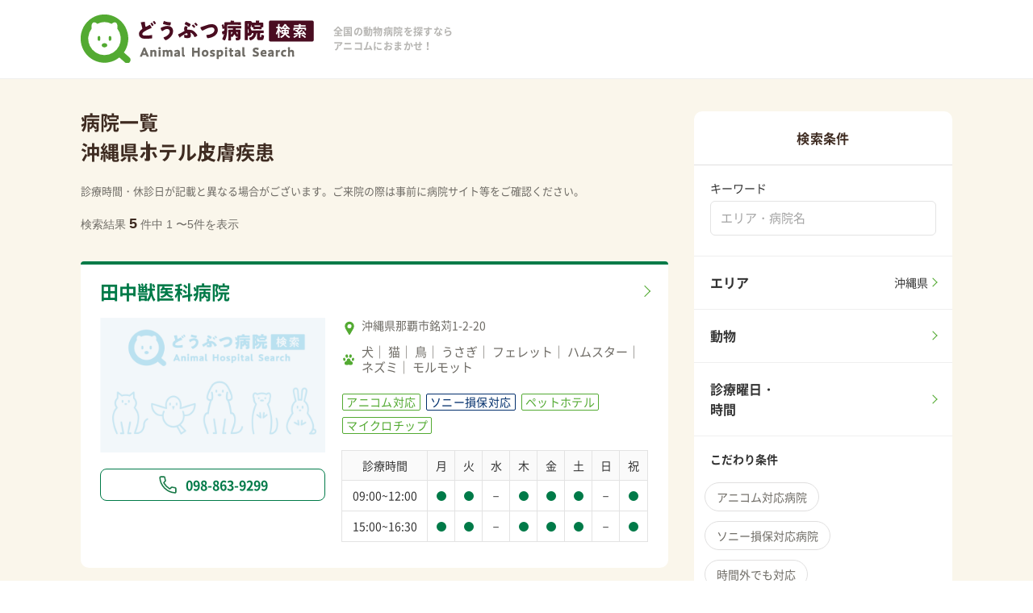

--- FILE ---
content_type: text/html; charset=UTF-8
request_url: https://www.anicom-ah.com/okinawa/pet-hotel/skin-disease
body_size: 86265
content:
<!DOCTYPE html>
<html lang="ja">
  <head prefix="og: http://ogp.me/ns# fb: http://ogp.me/ns/fb# website: http://ogp.me/ns/website#">
    <!-- Google Tag Manager -->
      <script>(function(w,d,s,l,i){w[l]=w[l]||[];w[l].push({'gtm.start':
      new Date().getTime(),event:'gtm.js'});var f=d.getElementsByTagName(s)[0],
      j=d.createElement(s),dl=l!='dataLayer'?'&l='+l:'';j.async=true;j.src=
      'https://www.googletagmanager.com/gtm.js?id='+i+dl;f.parentNode.insertBefore(j,f);
      })(window,document,'script','dataLayer','GTM-MF2QTZQ');</script>
    <!-- End Google Tag Manager -->
  <meta charset="utf-8">
  <meta name="viewport" content="width=device-width, user-scalable=no">
  <meta name="format-detection" content="telephone=no">
  <title>【沖縄県　ホテル　皮膚疾患】の動物病院5件 | アニコムどうぶつ病院検索 </title>
  <meta name="description" content="【沖縄県　ホテル　皮膚疾患】の動物病院5件をご紹介。動物病院を検索・予約するならアニコムどうぶつ病院検索。犬や猫、鳥、うさぎ、エキゾチックアニマルなど15種類の動物や症状など、様々な条件から対応可能な病院を簡単に絞り込むことができます。大事な家族の急な病気やケガでも、現在診療中の病院がすぐに見つかります。 ">
  <meta property="og:title" content="【沖縄県　ホテル　皮膚疾患】の動物病院5件 | アニコムどうぶつ病院検索 " />
  <meta property="og:site_name" content="アニコムどうぶつ病院検索 - ペット保険のアニコム損保" />
  <meta property="og:description" content="【沖縄県　ホテル　皮膚疾患】の動物病院5件をご紹介。動物病院を検索・予約するならアニコムどうぶつ病院検索。犬や猫、鳥、うさぎ、エキゾチックアニマルなど15種類の動物や症状など、様々な条件から対応可能な病院を簡単に絞り込むことができます。大事な家族の急な病気やケガでも、現在診療中の病院がすぐに見つかります。 " />
  <meta property="og:url" content="https://www.anicom-ah.com/" />
  <meta property="og:type" content="article" />
  <meta property="og:image" content="https://www.anicom-ah.com/images/ogp.png" />
  <link rel="apple-touch-icon" sizes="180x180" href="https://www.anicom-ah.com/apple-touch-icon.png">
  <link rel="icon" type="image/png" sizes="32x32" href="https://www.anicom-ah.com/favicon-32x32.png">
  <link rel="icon" type="image/png" sizes="16x16" href="https://www.anicom-ah.com/favicon-16x16.png">
  <link rel="manifest" href="https://www.anicom-ah.com/site.webmanifest">
  <link rel="mask-icon" href="https://www.anicom-ah.com/safari-pinned-tab.svg" color="#5bbad5">
      <link rel="canonical" href="https://www.anicom-ah.com/okinawa/pet-hotel/skin-disease">
    <meta name="msapplication-TileColor" content="#ffffff">
  <meta name="theme-color" content="#ffffff">
  <link href="https://www.anicom-ah.com/css/style.css?1737609449" rel="stylesheet" type="text/css">
  <link href="https://www.anicom-ah.com/css/user/user-common.css?1766625151" rel="stylesheet" type="text/css">
  <link href="https://www.anicom-ah.com/css/user/search.css?1751940892" rel="stylesheet" type="text/css">
  <link href="https://www.anicom-ah.com/css/user/popup.css?1630567057" rel="stylesheet" type="text/css">
  <link href="https://www.anicom-ah.com/css/user/g-user_modal.css?1766625151" rel="stylesheet" type="text/css">
</head>
<body id="PageTop">
  <!-- Google Tag Manager (noscript) -->
    <noscript><iframe src="https://www.googletagmanager.com/ns.html?id=GTM-MF2QTZQ"
    height="0" width="0" style="display:none;visibility:hidden"></iframe></noscript>
  <!-- End Google Tag Manager (noscript) -->

  <input id="hidden-keyword" type="hidden" value="">
  <input id="hidden-prefectures" type="hidden" value="沖縄県">
  <input id="hidden-municipality" type="hidden" value="">
  <input id="hidden-address" type="hidden" value="沖縄県">
  <input id="hidden-animal_type" type="hidden" value="">
  <input id="hidden-careful_week" type="hidden" value="0">
  <input id="hidden-careful_time" type="hidden" value="">
  <input id="hidden-careful_time_from_selected" type="hidden" value="">
  <input id="hidden-careful_time_to_selected" type="hidden" value="">
  <input id="hidden-anicom_clinic" type="hidden" value="0">
  <input id="hidden-sonysonpo" type="hidden" value="0">
  <input id="hidden-regenerative" type="hidden" value="0">
  <input id="hidden-off_hours" type="hidden" value="0">
  <input id="hidden-outpatient" type="hidden" value="0">
  <input id="hidden-designated_hospital" type="hidden" value="0">
  <input id="hidden-oral_gut_health" type="hidden" value="0">
  <input id="hidden-jarvis" type="hidden" value="0">
  <input id="hidden-specialty" type="hidden" value="皮膚科">
  <input id="hidden-pict_image" type="hidden" value="0">
  <input id="hidden-hotel" type="hidden" value="1">
  <input id="hidden-parking" type="hidden" value="0">
  <input id="hidden-credit" type="hidden" value="0">
  <input id="hidden-web_reception" type="hidden" value="0">
  <input id="hidden-tel_reception" type="hidden" value="0">
  <input id="hidden-reservation" type="hidden" value="0">
  <input id="hidden-home_visit" type="hidden" value="0">
  <input id="hidden-microchip" type="hidden" value="0">
  <input id="hidden-triming" type="hidden" value="0">

  <div id="loader" class="loader">
    <div class="loader-inner">Loading...</div>
  </div>
  <header class="header">
    <section id="wrapper__head">
      <section class="header__content">
        <div class="header__logo">
          <a href="https://www.anicom-ah.com"><img src="https://www.anicom-ah.com/images/logo.svg" alt="アニコム損害保険株式会社"></a>
        </div>
        <p class="header__read">全国の動物病院を探すなら<br>アニコムにおまかせ！</p>
      </section>
    </section>
  </header>

  <main class="g-user">
    <article class="g-user__bgColor">
      <section class="wrapper g-search">
        <section class="g-userArea">
          <div class="g-search__container">
            <p class="g-search__resultTitle"> 病院一覧 </p>
            <h1>
              <ul class="g-search__conditions--test">
                                                    <li>沖縄県</li>
                                    <li>ホテル</li>
                                    <li>皮膚疾患</li>
                                                </ul>
            </h1>
            <div class="g-search__conditions">
              <button type="button" class="g-search__conditions--button" onclick="openSearchDetailModal(this, true);"><label for="handle-detail">変更する</label></button>
              <h2 class="g-search__title">現在の検索条件</h2>
              <ul class="g-search__list">
                                                <li id="g-user__address" class="g-user__address">沖縄県 </li>
                                                                                  <li class="g-user__option">皮膚科 , ホテル</li>
                              </ul>
            </div>
            <p class="g-search__annotation-sp">診療時間・休診日が記載と異なる場合がございます。<br />ご来院の際は事前に病院サイト等をご確認ください。</p>
            <p class="g-search__annotation-pc">診療時間・休診日が記載と異なる場合がございます。ご来院の際は事前に病院サイト等をご確認ください。</p>
                          <p class="g-search__text--pd">検索結果<span class="g-search__text--number">5</span>件中 1 〜5件を表示</p>
                      </div><!-- ./g-search__container -->
                                    <section class="g-search__wrap">
                <h2><a href="https://www.anicom-ah.com/vh/anicom?id=1524" class="g-search__hospital--title" target="_blank" rel="noopener">田中獣医科病院</a></h2>
                <div class="g-search__box">
                  <div class="g-search__hospital">
                                          <div class="g-search__imageArea">
                        <img src="https://www.anicom-ah.com/images/sample-hospital.png" class="g-search__image" alt="動物病院画像">
                      </div>
                                        <ul class="g-search__btnBox">
                                                                    <li class="g-search__btn g-nav__contactBtn--tel-pc"><a href="tel:098-863-9299"><img src="https://www.anicom-ah.com/images/icon_telReservePC.svg">098-863-9299</a></li>
                        <li class="g-search__btn g-nav__contactBtn--tel-sp"><a href="tel:098-863-9299"><img src="https://www.anicom-ah.com/images/icon_telReserveSP.svg">電話する</a></li>
                                          </ul>
                  </div>

                  <div class="g-search__hospitalDetail">
                  <p class="g-user__address">沖縄県那覇市銘苅1-2-20</p>
                                        <ul class="g-user__animalList">
                                            <li>犬</li>
                                            <li>猫</li>
                                            <li>鳥</li>
                                            <li>うさぎ</li>
                                            <li>フェレット</li>
                                            <li>ハムスター</li>
                                            <li>ネズミ</li>
                                            <li>モルモット</li>
                                          </ul>
                    
                    
                    <ul class="g-user__labelList">
                      <li class="g-user__label  label-active ">アニコム対応</li>
                      <li class="g-user__label  label-active label-active--sonysonpo ">ソニー損保対応</li>
                      <li class="g-user__label ">再生医療対応</li>
                      <li class="g-user__label ">どうぶつ健活 健診指定病院</li>
                      <li class="g-user__label  label-active ">ペットホテル</li>                                            <li class="g-user__label  label-active ">マイクロチップ</li>                                                                                        <li class="g-user__label ">口腔・腸内免疫ケア対応</li>
                      <li class="g-user__label ">JARVIS提携病院</li>
                    </ul>
                                          <table class="g-user__table">
                        <thead>
                          <tr>
                            <th>診療時間</th>
                            <th>月</th>
                            <th>火</th>
                            <th>水</th>
                            <th>木</th>
                            <th>金</th>
                            <th>土</th>
                            <th>日</th>
                            <th>祝</th>
                          </tr>
                        </thead>
                        <tbody>
                          <tr>
                                                          <td>09:00~12:00</td>
                                                                                                                              <td><div class="g-user__mark--round"></div></td>
                                                                                                                                <td><div class="g-user__mark--round"></div></td>
                                                                                                                                <td>－</td>
                                                                                                                                <td><div class="g-user__mark--round"></div></td>
                                                                                                                                <td><div class="g-user__mark--round"></div></td>
                                                                                                                                <td><div class="g-user__mark--round"></div></td>
                                                                                                                                <td>－</td>
                                                                                                                                <td><div class="g-user__mark--round"></div></td>
                                                                                                                    </tr>
                          <tr>
                                                          <td>15:00~16:30</td>
                                                                                                                                      <td><div class="g-user__mark--round"></div></td>
                                                                                                                                        <td><div class="g-user__mark--round"></div></td>
                                                                                                                                        <td>－</td>
                                                                                                                                        <td><div class="g-user__mark--round"></div></td>
                                                                                                                                        <td><div class="g-user__mark--round"></div></td>
                                                                                                                                        <td><div class="g-user__mark--round"></div></td>
                                                                                                                                        <td>－</td>
                                                                                                                                        <td><div class="g-user__mark--round"></div></td>
                                                                                                                          </tr>
                        </tbody>
                      </table>
                                        <p class="g-user__comment"></p>
                  </div>
                </div>
              </section><!-- ./g-search__wrap -->
                          <section class="g-search__wrap">
                <h2><a href="https://www.anicom-ah.com/vh/anicom?id=686" class="g-search__hospital--title" target="_blank" rel="noopener">蘭動物病院</a></h2>
                <div class="g-search__box">
                  <div class="g-search__hospital">
                                          <div class="g-search__imageArea">
                        <img src="https://www.anicom-ah.com/images/sample-hospital.png" class="g-search__image" alt="動物病院画像">
                      </div>
                                        <ul class="g-search__btnBox">
                                                                    <li class="g-search__btn g-nav__contactBtn--tel-pc"><a href="tel:098-878-1073"><img src="https://www.anicom-ah.com/images/icon_telReservePC.svg">098-878-1073</a></li>
                        <li class="g-search__btn g-nav__contactBtn--tel-sp"><a href="tel:098-878-1073"><img src="https://www.anicom-ah.com/images/icon_telReserveSP.svg">電話する</a></li>
                                          </ul>
                  </div>

                  <div class="g-search__hospitalDetail">
                  <p class="g-user__address">沖縄県浦添市屋富祖1-4-3</p>
                                        <ul class="g-user__animalList">
                                            <li>犬</li>
                                            <li>猫</li>
                                            <li>うさぎ</li>
                                          </ul>
                    
                    
                    <ul class="g-user__labelList">
                      <li class="g-user__label  label-active ">アニコム対応</li>
                      <li class="g-user__label  label-active label-active--sonysonpo ">ソニー損保対応</li>
                      <li class="g-user__label ">再生医療対応</li>
                      <li class="g-user__label  label-active label-active--orange ">どうぶつ健活 健診指定病院</li>
                      <li class="g-user__label  label-active ">ペットホテル</li>                      <li class="g-user__label  label-active ">トリミング</li>                      <li class="g-user__label  label-active ">マイクロチップ</li>                      <li class="g-user__label  label-active ">時間外でも対応</li>                                            <li class="g-user__label  label-active ">キャッシュレス決済OK</li>                      <li class="g-user__label ">口腔・腸内免疫ケア対応</li>
                      <li class="g-user__label ">JARVIS提携病院</li>
                    </ul>
                                          <table class="g-user__table">
                        <thead>
                          <tr>
                            <th>診療時間</th>
                            <th>月</th>
                            <th>火</th>
                            <th>水</th>
                            <th>木</th>
                            <th>金</th>
                            <th>土</th>
                            <th>日</th>
                            <th>祝</th>
                          </tr>
                        </thead>
                        <tbody>
                          <tr>
                                                          <td>09:30~13:00</td>
                                                                                                                              <td><div class="g-user__mark--round"></div></td>
                                                                                                                                <td><div class="g-user__mark--round"></div></td>
                                                                                                                                <td><div class="g-user__mark--round"></div></td>
                                                                                                                                <td><div class="g-user__mark--round"></div></td>
                                                                                                                                <td><div class="g-user__mark--round"></div></td>
                                                                                                                                <td><div class="g-user__mark--round"></div></td>
                                                                                                                                <td>－</td>
                                                                                                                                <td><div class="g-user__mark--triangle"></div></td>
                                                                                                                    </tr>
                          <tr>
                                                          <td>16:00~19:00</td>
                                                                                                                                      <td><div class="g-user__mark--round"></div></td>
                                                                                                                                        <td><div class="g-user__mark--round"></div></td>
                                                                                                                                        <td><div class="g-user__mark--round"></div></td>
                                                                                                                                        <td><div class="g-user__mark--round"></div></td>
                                                                                                                                        <td><div class="g-user__mark--round"></div></td>
                                                                                                                                        <td><div class="g-user__mark--round"></div></td>
                                                                                                                                        <td>－</td>
                                                                                                                                        <td>－</td>
                                                                                                                          </tr>
                        </tbody>
                      </table>
                                        <p class="g-user__comment">▲ 9：00～11：00</p>
                  </div>
                </div>
              </section><!-- ./g-search__wrap -->
                          <section class="g-search__wrap">
                <h2><a href="https://www.anicom-ah.com/vh/anicom?id=5212" class="g-search__hospital--title" target="_blank" rel="noopener">杜ノ庭どうぶつ病院</a></h2>
                <div class="g-search__box">
                  <div class="g-search__hospital">
                                          <div class="g-search__imageArea">
                        <img src="https://www.anicom-ah.com/images/sample-hospital.png" class="g-search__image" alt="動物病院画像">
                      </div>
                                        <ul class="g-search__btnBox">
                                                                    <li class="g-search__btn g-nav__contactBtn--tel-pc"><a href="tel:098-987-6632"><img src="https://www.anicom-ah.com/images/icon_telReservePC.svg">098-987-6632</a></li>
                        <li class="g-search__btn g-nav__contactBtn--tel-sp"><a href="tel:098-987-6632"><img src="https://www.anicom-ah.com/images/icon_telReserveSP.svg">電話する</a></li>
                                          </ul>
                  </div>

                  <div class="g-search__hospitalDetail">
                  <p class="g-user__address">沖縄県中頭郡西原町翁長169-5</p>
                                        <ul class="g-user__animalList">
                                            <li>犬</li>
                                            <li>猫</li>
                                            <li>うさぎ</li>
                                            <li>フェレット</li>
                                            <li>モモンガ</li>
                                            <li>リス</li>
                                            <li>ハムスター</li>
                                            <li>ネズミ</li>
                                            <li>モルモット</li>
                                            <li>ハリネズミ</li>
                                            <li>チンチラ</li>
                                            <li>カメ</li>
                                            <li>トカゲ</li>
                                            <li>ヘビ</li>
                                          </ul>
                    
                    
                    <ul class="g-user__labelList">
                      <li class="g-user__label  label-active ">アニコム対応</li>
                      <li class="g-user__label  label-active label-active--sonysonpo ">ソニー損保対応</li>
                      <li class="g-user__label ">再生医療対応</li>
                      <li class="g-user__label ">どうぶつ健活 健診指定病院</li>
                      <li class="g-user__label  label-active ">ペットホテル</li>                      <li class="g-user__label  label-active ">トリミング</li>                      <li class="g-user__label  label-active ">マイクロチップ</li>                                            <li class="g-user__label  label-active ">予約診療</li>                      <li class="g-user__label  label-active ">キャッシュレス決済OK</li>                      <li class="g-user__label ">口腔・腸内免疫ケア対応</li>
                      <li class="g-user__label ">JARVIS提携病院</li>
                    </ul>
                                          <table class="g-user__table">
                        <thead>
                          <tr>
                            <th>診療時間</th>
                            <th>月</th>
                            <th>火</th>
                            <th>水</th>
                            <th>木</th>
                            <th>金</th>
                            <th>土</th>
                            <th>日</th>
                            <th>祝</th>
                          </tr>
                        </thead>
                        <tbody>
                          <tr>
                                                          <td>09:00~12:00</td>
                                                                                                                              <td><div class="g-user__mark--round"></div></td>
                                                                                                                                <td>－</td>
                                                                                                                                <td><div class="g-user__mark--round"></div></td>
                                                                                                                                <td><div class="g-user__mark--round"></div></td>
                                                                                                                                <td><div class="g-user__mark--round"></div></td>
                                                                                                                                <td><div class="g-user__mark--round"></div></td>
                                                                                                                                <td>－</td>
                                                                                                                                <td><div class="g-user__mark--round"></div></td>
                                                                                                                    </tr>
                          <tr>
                                                          <td>15:00~17:00</td>
                                                                                                                                      <td><div class="g-user__mark--round"></div></td>
                                                                                                                                        <td>－</td>
                                                                                                                                        <td><div class="g-user__mark--round"></div></td>
                                                                                                                                        <td><div class="g-user__mark--round"></div></td>
                                                                                                                                        <td><div class="g-user__mark--round"></div></td>
                                                                                                                                        <td><div class="g-user__mark--round"></div></td>
                                                                                                                                        <td>－</td>
                                                                                                                                        <td><div class="g-user__mark--round"></div></td>
                                                                                                                          </tr>
                        </tbody>
                      </table>
                                        <p class="g-user__comment"></p>
                  </div>
                </div>
              </section><!-- ./g-search__wrap -->
                          <section class="g-search__wrap">
                <h2><a href="https://www.anicom-ah.com/vh/anicom?id=7092" class="g-search__hospital--title" target="_blank" rel="noopener">中部動物病院</a></h2>
                <div class="g-search__box">
                  <div class="g-search__hospital">
                                          <div class="g-search__imageArea">
                        <img src="https://www.anicom-ah.com/images/sample-hospital.png" class="g-search__image" alt="動物病院画像">
                      </div>
                                        <ul class="g-search__btnBox">
                                                                    <li class="g-search__btn g-nav__contactBtn--tel-pc"><a href="tel:098-923-3195"><img src="https://www.anicom-ah.com/images/icon_telReservePC.svg">098-923-3195</a></li>
                        <li class="g-search__btn g-nav__contactBtn--tel-sp"><a href="tel:098-923-3195"><img src="https://www.anicom-ah.com/images/icon_telReserveSP.svg">電話する</a></li>
                                          </ul>
                  </div>

                  <div class="g-search__hospitalDetail">
                  <p class="g-user__address">沖縄県中頭郡北谷町上勢頭814-1</p>
                                        <ul class="g-user__animalList">
                                            <li>犬</li>
                                            <li>猫</li>
                                          </ul>
                    
                    
                    <ul class="g-user__labelList">
                      <li class="g-user__label  label-active ">アニコム対応</li>
                      <li class="g-user__label  label-active label-active--sonysonpo ">ソニー損保対応</li>
                      <li class="g-user__label  label-active ">再生医療対応</li>
                      <li class="g-user__label  label-active label-active--orange ">どうぶつ健活 健診指定病院</li>
                      <li class="g-user__label  label-active ">ペットホテル</li>                      <li class="g-user__label ">トリミング</li>                      <li class="g-user__label  label-active ">マイクロチップ</li>                      <li class="g-user__label ">時間外でも対応</li>                      <li class="g-user__label  label-active ">予約診療</li>                      <li class="g-user__label  label-active ">キャッシュレス決済OK</li>                      <li class="g-user__label ">口腔・腸内免疫ケア対応</li>
                      <li class="g-user__label ">JARVIS提携病院</li>
                    </ul>
                                          <table class="g-user__table">
                        <thead>
                          <tr>
                            <th>診療時間</th>
                            <th>月</th>
                            <th>火</th>
                            <th>水</th>
                            <th>木</th>
                            <th>金</th>
                            <th>土</th>
                            <th>日</th>
                            <th>祝</th>
                          </tr>
                        </thead>
                        <tbody>
                          <tr>
                                                          <td>09:00~13:00</td>
                                                                                                                              <td><div class="g-user__mark--round"></div></td>
                                                                                                                                <td><div class="g-user__mark--round"></div></td>
                                                                                                                                <td><div class="g-user__mark--round"></div></td>
                                                                                                                                <td><div class="g-user__mark--round"></div></td>
                                                                                                                                <td><div class="g-user__mark--round"></div></td>
                                                                                                                                <td><div class="g-user__mark--round"></div></td>
                                                                                                                                <td><div class="g-user__mark--round"></div></td>
                                                                                                                                <td><div class="g-user__mark--round"></div></td>
                                                                                                                    </tr>
                          <tr>
                                                          <td>15:00~19:00</td>
                                                                                                                                      <td><div class="g-user__mark--round"></div></td>
                                                                                                                                        <td><div class="g-user__mark--round"></div></td>
                                                                                                                                        <td><div class="g-user__mark--round"></div></td>
                                                                                                                                        <td><div class="g-user__mark--round"></div></td>
                                                                                                                                        <td><div class="g-user__mark--round"></div></td>
                                                                                                                                        <td><div class="g-user__mark--round"></div></td>
                                                                                                                                        <td><div class="g-user__mark--round"></div></td>
                                                                                                                                        <td><div class="g-user__mark--round"></div></td>
                                                                                                                          </tr>
                        </tbody>
                      </table>
                                        <p class="g-user__comment"></p>
                  </div>
                </div>
              </section><!-- ./g-search__wrap -->
                          <section class="g-search__wrap">
                <h2><a href="https://www.anicom-ah.com/vh/anicom?id=8048" class="g-search__hospital--title" target="_blank" rel="noopener">動物病院なは</a></h2>
                <div class="g-search__box">
                  <div class="g-search__hospital">
                                          <div class="g-search__imageArea">
                        <img src="https://www.anicom-ah.com/images/sample-hospital.png" class="g-search__image" alt="動物病院画像">
                      </div>
                                        <ul class="g-search__btnBox">
                                              <li class="g-search__btn g-nav__contactBtn--web modal03" id="openModal03-8048"><a>
                          <input type="hidden" id="modalHref03-8048" value="https://petlife.asia/hospital/7858/?SITE_CODE=pet07">
                          <img src="https://www.anicom-ah.com/images/icon_webReserve.svg">Web予約</a>
                        </li>
                                                                    <li class="g-search__btn g-nav__contactBtn--tel-pc"><a href="tel:098-851-3939"><img src="https://www.anicom-ah.com/images/icon_telReservePC.svg">098-851-3939</a></li>
                        <li class="g-search__btn g-nav__contactBtn--tel-sp"><a href="tel:098-851-3939"><img src="https://www.anicom-ah.com/images/icon_telReserveSP.svg">電話する</a></li>
                                          </ul>
                  </div>

                  <div class="g-search__hospitalDetail">
                  <p class="g-user__address">沖縄県島尻郡南風原町新川64</p>
                                        <ul class="g-user__animalList">
                                            <li>犬</li>
                                            <li>猫</li>
                                            <li>鳥</li>
                                            <li>うさぎ</li>
                                            <li>ハムスター</li>
                                          </ul>
                    
                    
                    <ul class="g-user__labelList">
                      <li class="g-user__label  label-active ">アニコム対応</li>
                      <li class="g-user__label ">ソニー損保対応</li>
                      <li class="g-user__label ">再生医療対応</li>
                      <li class="g-user__label  label-active label-active--orange ">どうぶつ健活 健診指定病院</li>
                      <li class="g-user__label  label-active ">ペットホテル</li>                      <li class="g-user__label ">トリミング</li>                      <li class="g-user__label  label-active ">マイクロチップ</li>                      <li class="g-user__label  label-active ">時間外でも対応</li>                      <li class="g-user__label  label-active ">予約診療</li>                      <li class="g-user__label  label-active ">キャッシュレス決済OK</li>                      <li class="g-user__label ">口腔・腸内免疫ケア対応</li>
                      <li class="g-user__label ">JARVIS提携病院</li>
                    </ul>
                                          <table class="g-user__table">
                        <thead>
                          <tr>
                            <th>診療時間</th>
                            <th>月</th>
                            <th>火</th>
                            <th>水</th>
                            <th>木</th>
                            <th>金</th>
                            <th>土</th>
                            <th>日</th>
                            <th>祝</th>
                          </tr>
                        </thead>
                        <tbody>
                          <tr>
                                                          <td>09:30~12:00</td>
                                                                                                                              <td><div class="g-user__mark--round"></div></td>
                                                                                                                                <td><div class="g-user__mark--round"></div></td>
                                                                                                                                <td><div class="g-user__mark--round"></div></td>
                                                                                                                                <td>－</td>
                                                                                                                                <td>－</td>
                                                                                                                                <td><div class="g-user__mark--round"></div></td>
                                                                                                                                <td><div class="g-user__mark--round"></div></td>
                                                                                                                                <td><div class="g-user__mark--round"></div></td>
                                                                                                                    </tr>
                          <tr>
                                                          <td>15:00~19:00</td>
                                                                                                                                      <td><div class="g-user__mark--round"></div></td>
                                                                                                                                        <td><div class="g-user__mark--round"></div></td>
                                                                                                                                        <td><div class="g-user__mark--round"></div></td>
                                                                                                                                        <td>－</td>
                                                                                                                                        <td>－</td>
                                                                                                                                        <td><div class="g-user__mark--round"></div></td>
                                                                                                                                        <td><div class="g-user__mark--round"></div></td>
                                                                                                                                        <td><div class="g-user__mark--round"></div></td>
                                                                                                                          </tr>
                        </tbody>
                      </table>
                                        <p class="g-user__comment"></p>
                  </div>
                </div>
              </section><!-- ./g-search__wrap -->
                        
                    </section><!-- ./g-userArea -->
                <!-- ↓↓↓↓↓PCのみ表示↓↓↓↓↓ -->
        <section class="g-side g-side__search">
          <div class="g-side__content">
            <h2 class="g-popup__title">検索条件</h2>
            <div class="g-popup__pdBox">
              <h2 class="g-popup__searchTitle">キーワード</h2>
              <div class="g-popup__free">
                <input type="text" id="keyword" name="keyword" placeholder="エリア・病院名">
              </div>
            </div>
            <ul class="g-pooupList">
              <li class="g-pooupList__element" onclick="openAllareaModal(this, false);">
                <div class="g-pooupList__elementContainer">
                  <p class="g-pooupList__element--title">エリア</p>
                  <p id="modal6-area-text" class="g-pooupList__text"></p>
                </div>
                <button type="button" class="g-side__searchBtn"></button>
              </li>
              <li class="g-pooupList__element" onclick="openAnimalModal(this);">
                <div class="g-pooupList__elementContainer">
                  <p class="g-pooupList__element--title">動物</p>
                  <p id="modal6-animal-text" class="g-pooupList__text"></p>
                </div>
                <button type="button" class="g-side__searchBtn"></button>
              </li>
              <li class="g-pooupList__element" onclick="openCarefulWeekModal(this);">
                <div class="g-pooupList__elementContainer">
                  <p class="g-pooupList__element--title">診療曜日・時間</p>
                  <p id="modal6-week-and-time-text" class="g-pooupList__text"></p>
                </div>
                <button type="button" class="g-side__searchBtn"></button>
              </li>
            </ul>
            <h3 class="g-popup__title--bg">こだわり条件</h3>
            <div class="g-popup__checkArea">
              <ul id="kodawari-list" class="g-popup__checkList">
                <li class="g-popup__check--btn">
                  <label onchange="searchDetailChecks(this);"><input class="condition_checkbox" type="checkbox" name="anicom_clinic" value="1"><span class="g-popup__checkBtn">アニコム対応病院</span></label>
                </li>
                <li class="g-popup__check--btn">
                  <label onchange="searchDetailChecks(this);"><input class="condition_checkbox" type="checkbox" name="sonysonpo" value="1"><span class="g-popup__checkBtn">ソニー損保対応病院</span></label>
                </li>
                <li class="g-popup__check--btn">
                  <label onchange="searchDetailChecks(this);"><input class="condition_checkbox" type="checkbox" name="off_hours" value="1"><span class="g-popup__checkBtn">時間外でも対応</span></label>
                </li>
                <li class="g-popup__check--btn">
                  <label onchange="searchDetailChecks(this);"><input class="condition_checkbox" type="checkbox" name="outpatient" value="1"><span class="g-popup__checkBtn">現在、診療中の病院</span></label>
                </li>
                <li class="g-popup__check--btn">
                  <label onchange="searchDetailChecks(this);"><input class="condition_checkbox" type="checkbox" name="designated_hospital" value="1"><span class="g-popup__checkBtn">どうぶつ健活 健診指定病院</span></label>
                </li>
                <li class="g-popup__check--btn">
                  <label onchange="searchDetailChecks(this);"><input class="condition_checkbox" type="checkbox" name="regenerative" value="1"><span class="g-popup__checkBtn">再生医療対応</span></label>
                </li>
                <li class="g-popup__check--btn">
                  <label onchange="searchDetailChecks(this);"><input class="condition_checkbox" type="checkbox" name="oral_gut_health" value="1"><span class="g-popup__checkBtn">口腔・腸内免疫ケア対応病院</span></label>
                </li>
                <li class="g-popup__check--btn">
                  <label onchange="searchDetailChecks(this);"><input class="condition_checkbox" type="checkbox" name="jarvis" value="1"><span class="g-popup__checkBtn">JARVIS提携病院</span></label>
                </li>
              </ul>
            </div>

            <h3 class="g-popup__title--bg">得意な分野</h3>
            <div class="g-popup__checkArea">
              <ul id="tokui-list" class="g-popup__checkList">
                              <li class="g-popup__check--btn">
                  <label onchange="searchDetailChecks(this);"><input class="condition_checkbox" type="checkbox" name="specialty" value="皮膚科"><span class="g-popup__checkBtn">皮膚科</span></label>
                </li>
                              <li class="g-popup__check--btn">
                  <label onchange="searchDetailChecks(this);"><input class="condition_checkbox" type="checkbox" name="specialty" value="呼吸器科"><span class="g-popup__checkBtn">呼吸器科</span></label>
                </li>
                              <li class="g-popup__check--btn">
                  <label onchange="searchDetailChecks(this);"><input class="condition_checkbox" type="checkbox" name="specialty" value="循環器科"><span class="g-popup__checkBtn">循環器科</span></label>
                </li>
                              <li class="g-popup__check--btn">
                  <label onchange="searchDetailChecks(this);"><input class="condition_checkbox" type="checkbox" name="specialty" value="眼科"><span class="g-popup__checkBtn">眼科</span></label>
                </li>
                              <li class="g-popup__check--btn">
                  <label onchange="searchDetailChecks(this);"><input class="condition_checkbox" type="checkbox" name="specialty" value="泌尿器科"><span class="g-popup__checkBtn">泌尿器科</span></label>
                </li>
                              <li class="g-popup__check--btn">
                  <label onchange="searchDetailChecks(this);"><input class="condition_checkbox" type="checkbox" name="specialty" value="消化器科"><span class="g-popup__checkBtn">消化器科</span></label>
                </li>
                              <li class="g-popup__check--btn">
                  <label onchange="searchDetailChecks(this);"><input class="condition_checkbox" type="checkbox" name="specialty" value="外科"><span class="g-popup__checkBtn">外科</span></label>
                </li>
                              <li class="g-popup__check--btn">
                  <label onchange="searchDetailChecks(this);"><input class="condition_checkbox" type="checkbox" name="specialty" value="腫瘍科"><span class="g-popup__checkBtn">腫瘍科</span></label>
                </li>
                              <li class="g-popup__check--btn">
                  <label onchange="searchDetailChecks(this);"><input class="condition_checkbox" type="checkbox" name="specialty" value="エキゾチックアニマル"><span class="g-popup__checkBtn">エキゾチックアニマル</span></label>
                </li>
                            </ul>
            </div>

            <h3 class="g-popup__title--bg">設備・特徴</h3>
            <div class="g-searchMap__conditions">
              <ul id="setsubi-list" class="g-popup__checkList">
                <li class="g-popup__check--btn">
                  <label onchange="searchDetailChecks(this);"><input class="condition_checkbox" type="checkbox" name="pict_image" value="1"><span class="g-popup__checkBtn">画像あり</span></label>
                </li>
                <li class="g-popup__check--btn">
                  <label onchange="searchDetailChecks(this);"><input class="condition_checkbox" type="checkbox" name="hotel" value="1"><span class="g-popup__checkBtn">ホテル</span></label>
                </li>
                <li class="g-popup__check--btn">
                  <label onchange="searchDetailChecks(this);"><input class="condition_checkbox" type="checkbox" name="parking" value="1"><span class="g-popup__checkBtn">駐車場有</span></label>
                </li>
                <li class="g-popup__check--btn">
                  <label onchange="searchDetailChecks(this);"><input class="condition_checkbox" type="checkbox" name="credit" value="1"><span class="g-popup__checkBtn">キャッシュレス決済OK</span></label>
                </li>
                <li class="g-popup__check--btn">
                  <label onchange="searchDetailChecks(this);"><input class="condition_checkbox" type="checkbox" name="web_reception" value="1"><span class="g-popup__checkBtn">Web予約</span></label>
                </li>
                <li class="g-popup__check--btn">
                  <label onchange="searchDetailChecks(this);"><input class="condition_checkbox" type="checkbox" name="tel_reception" value="1"><span class="g-popup__checkBtn">電話予約</span></label>
                </li>
                <li class="g-popup__check--btn">
                  <label onchange="searchDetailChecks(this);"><input class="condition_checkbox" type="checkbox" name="reservation" value="1"><span class="g-popup__checkBtn">予約診療</span></label>
                </li>
                <li class="g-popup__check--btn">
                  <label onchange="searchDetailChecks(this);"><input class="condition_checkbox" type="checkbox" name="home_visit" value="1"><span class="g-popup__checkBtn">往診</span></label>
                </li>
                <li class="g-popup__check--btn">
                  <label onchange="searchDetailChecks(this);"><input class="condition_checkbox" type="checkbox" name="microchip" value="1"><span class="g-popup__checkBtn">マイクロチップ</span></label>
                </li>
                <li class="g-popup__check--btn">
                  <label onchange="searchDetailChecks(this);"><input class="condition_checkbox" type="checkbox" name="triming" value="1"><span class="g-popup__checkBtn">トリミング</span></label>
                </li>
              </ul>
            </div>
            <div class="g-searchMap__conditions">
              <p class="g-search__text--pd">検索結果<span class="g-search__text--number search-result-num">0</span>件</p>
              <ul class="g-nav__contactBtn">
                <li class="g-nav__contactBtn--search"><a onclick="searchBtn(this);"><img src="https://www.anicom-ah.com/images/icon_search.svg">この条件で検索する</a></li>
              </ul>
            </div>
          </div>
        </section>
        <!-- ↑↑↑↑↑PCのみ表示↑↑↑↑↑ -->
              </section>

    </article>

    <ul class="g-breadcrumb">
      <li><a href="https://www.anicom-ah.com">どうぶつ病院検索 TOP</a></li>
      <li>検索結果一覧</li>
    </ul>

    <section class="g-infoArea">
      <h3 class="g-user__title"><p class="g-user__icon--useful">お役立ち情報</p></h3>
      <ul class="g-user__banner">
        <li class="g-user__bannerImage"><a href="https://www.anicom-sompo.co.jp/doubutsu_pedia/" target="_blank" rel="noopener"><img src="https://www.anicom-ah.com/images/banner/doubutsu_pedia.png" alt="みんなのどうぶつ病気大百科"></a></li>
        <li class="g-user__bannerImage"><a href="https://www.anicom-page.com/hakusho/" target="_blank" rel="noopener"><img src="https://www.anicom-ah.com/images/banner/hakusho.png" alt="家庭どうぶつ白書"></a></li>
        <li class="g-user__bannerImage"><a href="https://www.anicom-sompo.co.jp/lp/family_features_s/?aid=999988880219" target="_blank" rel="noopener"><img src="https://www.anicom-ah.com/images/banner/banner_anicom_241028.png" alt="アニコム損保のペット保険"></a></li>
      </ul>
    </section><!-- ./g-infoArea -->
    <div class="scrollToTop">
      <div id="js-scrollToTop"><a href="#PageTop"></a>TOP</div>
    </div>

  </main>

  <!-- ./モーダル　電話予約時の注意 -->
  <section class="g-modal modalArea g-user" id="modalArea">
    <div id="modalBg" class="modalBg"></div>
    <div class="modalWrapper">
      <div class="modalContents">
        <h2 class="g-user__modalTitle">電話予約時の注意</h2>
        <ul class="g-user__telList">
          <li>無料通話となります。</li>
          <li>キャンセルの場合も必ずご連絡をお願いします。</li>
          <li>EPARKペットライフおよびEPARK利用施設は、発信された番号を、EPARKペットライフ利用規約第3条（個人情報について）に定める目的で利用することができるものとします。</li>
          <li>お客さまが受付専用電話番号に発信した電話番号情報は、受付サービス運営会社である株式会社EPARKペットライフが取得し、受付確認・案内SMS送信を目的として利用いたします。</li>
        </ul>
        <div class="g-user__modalLink"><a href="https://petlife.asia/terms.html" target="_blank" rel="noopener">EPARKペットライフ 利用規約</a></div>
      </div>
      <div id="closeModal" class="closeModal"></div>
    </div>
  </section><!-- ./modalArea -->

  <!-- ./モーダル　外部リンク -->
  <section class="g-modal modalArea" id="modalArea03">
    <div id="modalBg03" class="modalBg"></div>
    <div class="modalWrapper modalWrapper-externalLink">
      <div class="modalContents">
        <h2 class="g-user__modalTitle">外部サイトへ移動します</h2>
        <p class="g-user__telList">これより先は、アニコム損保が運営するホームページではありません。</p>
        <ul class="g-user__modal--btnArea">
          <li class="g-search__txt"><span id="cancelModal03" class="g-search__cancel">キャンセル</span></li>
          <li class="g-search__btn g-nav__contactBtn--web"><a href="/" id="modalHrefSet03" class="web" target="_blank">移動する</a></li>
        </ul>
      </div>
      <div id="closeModal03" class="closeModal"></div>
    </div>
  </section><!-- ./modalArea03 -->

  
  <footer class="footer">
    <div class="footer__container">
      <a href="https://www.anicom-sompo.co.jp/company/profile/" target="_blank" rel="noopener"><img src="https://www.anicom-ah.com/images/footer_logo.svg" alt="アニコム損害保険株式会社"></a>
      <ul class="footer__menu">
        <li class="footer__element footer__element-login pc-only"><a href="https://www.anicom-ah.com/vh/page-login">対応病院ログイン</a></li>
        <li class="footer__element"><a href="https://www.anicom-sompo.co.jp/company/profile/" target="_blank" rel="noopener">運営会社について</a></li>
        <li class="footer__element"><a href="https://www.anicom-sompo.co.jp/policy/privacypolicy_pop.html" target="_blank" rel="noopener">プライバシーポリシー</a></li>
      </ul>
    </div>
    <p class="footer__copy">Copyright © Anicom Insurance, Inc. All rights reserved.</p>
  </footer>

  <div class="modal-contents">
    <input type="radio" name="modal" id="close">
    <input type="radio" name="modal" id="overlay" checked>

    <div class="window">
      <label for="overlay" class="overlay pc-only" onclick="closeModal(this)"></label>
      <div class="inner">
        <input type="radio" name="modal" id="handle-allArea" class="handle">
        <section id="modal-1" class="wrap wrap-1">
          <div class="g-popup__head">
            <h1 class="g-popup__title">エリアを選ぶ</h1>
            <label for="close" class="close" onclick="closeModal(this)"></label>
          </div>
          <div class="g-area__container">
          <ul id ="prefectureslist" class="g-areaList" name="prefectures">
                  <li class="g-areaList__element" onclick="openMunicipalityModal(this)"><label class="g-areaList__element--btn">北海道</label></li>
                  <li class="g-areaList__element" onclick="openMunicipalityModal(this)"><label class="g-areaList__element--btn">青森県</label></li>
                  <li class="g-areaList__element" onclick="openMunicipalityModal(this)"><label class="g-areaList__element--btn">岩手県</label></li>
                  <li class="g-areaList__element" onclick="openMunicipalityModal(this)"><label class="g-areaList__element--btn">宮城県</label></li>
                  <li class="g-areaList__element" onclick="openMunicipalityModal(this)"><label class="g-areaList__element--btn">秋田県</label></li>
                  <li class="g-areaList__element" onclick="openMunicipalityModal(this)"><label class="g-areaList__element--btn">山形県</label></li>
                  <li class="g-areaList__element" onclick="openMunicipalityModal(this)"><label class="g-areaList__element--btn">福島県</label></li>
                  <li class="g-areaList__element" onclick="openMunicipalityModal(this)"><label class="g-areaList__element--btn">茨城県</label></li>
                  <li class="g-areaList__element" onclick="openMunicipalityModal(this)"><label class="g-areaList__element--btn">栃木県</label></li>
                  <li class="g-areaList__element" onclick="openMunicipalityModal(this)"><label class="g-areaList__element--btn">群馬県</label></li>
                  <li class="g-areaList__element" onclick="openMunicipalityModal(this)"><label class="g-areaList__element--btn">埼玉県</label></li>
                  <li class="g-areaList__element" onclick="openMunicipalityModal(this)"><label class="g-areaList__element--btn">千葉県</label></li>
                  <li class="g-areaList__element" onclick="openMunicipalityModal(this)"><label class="g-areaList__element--btn">東京都</label></li>
                  <li class="g-areaList__element" onclick="openMunicipalityModal(this)"><label class="g-areaList__element--btn">神奈川県</label></li>
                  <li class="g-areaList__element" onclick="openMunicipalityModal(this)"><label class="g-areaList__element--btn">新潟県</label></li>
                  <li class="g-areaList__element" onclick="openMunicipalityModal(this)"><label class="g-areaList__element--btn">富山県</label></li>
                  <li class="g-areaList__element" onclick="openMunicipalityModal(this)"><label class="g-areaList__element--btn">石川県</label></li>
                  <li class="g-areaList__element" onclick="openMunicipalityModal(this)"><label class="g-areaList__element--btn">福井県</label></li>
                  <li class="g-areaList__element" onclick="openMunicipalityModal(this)"><label class="g-areaList__element--btn">山梨県</label></li>
                  <li class="g-areaList__element" onclick="openMunicipalityModal(this)"><label class="g-areaList__element--btn">長野県</label></li>
                  <li class="g-areaList__element" onclick="openMunicipalityModal(this)"><label class="g-areaList__element--btn">岐阜県</label></li>
                  <li class="g-areaList__element" onclick="openMunicipalityModal(this)"><label class="g-areaList__element--btn">静岡県</label></li>
                  <li class="g-areaList__element" onclick="openMunicipalityModal(this)"><label class="g-areaList__element--btn">愛知県</label></li>
                  <li class="g-areaList__element" onclick="openMunicipalityModal(this)"><label class="g-areaList__element--btn">三重県</label></li>
                  <li class="g-areaList__element" onclick="openMunicipalityModal(this)"><label class="g-areaList__element--btn">滋賀県</label></li>
                  <li class="g-areaList__element" onclick="openMunicipalityModal(this)"><label class="g-areaList__element--btn">京都府</label></li>
                  <li class="g-areaList__element" onclick="openMunicipalityModal(this)"><label class="g-areaList__element--btn">大阪府</label></li>
                  <li class="g-areaList__element" onclick="openMunicipalityModal(this)"><label class="g-areaList__element--btn">兵庫県</label></li>
                  <li class="g-areaList__element" onclick="openMunicipalityModal(this)"><label class="g-areaList__element--btn">奈良県</label></li>
                  <li class="g-areaList__element" onclick="openMunicipalityModal(this)"><label class="g-areaList__element--btn">和歌山県</label></li>
                  <li class="g-areaList__element" onclick="openMunicipalityModal(this)"><label class="g-areaList__element--btn">鳥取県</label></li>
                  <li class="g-areaList__element" onclick="openMunicipalityModal(this)"><label class="g-areaList__element--btn">島根県</label></li>
                  <li class="g-areaList__element" onclick="openMunicipalityModal(this)"><label class="g-areaList__element--btn">岡山県</label></li>
                  <li class="g-areaList__element" onclick="openMunicipalityModal(this)"><label class="g-areaList__element--btn">広島県</label></li>
                  <li class="g-areaList__element" onclick="openMunicipalityModal(this)"><label class="g-areaList__element--btn">山口県</label></li>
                  <li class="g-areaList__element" onclick="openMunicipalityModal(this)"><label class="g-areaList__element--btn">徳島県</label></li>
                  <li class="g-areaList__element" onclick="openMunicipalityModal(this)"><label class="g-areaList__element--btn">香川県</label></li>
                  <li class="g-areaList__element" onclick="openMunicipalityModal(this)"><label class="g-areaList__element--btn">愛媛県</label></li>
                  <li class="g-areaList__element" onclick="openMunicipalityModal(this)"><label class="g-areaList__element--btn">高知県</label></li>
                  <li class="g-areaList__element" onclick="openMunicipalityModal(this)"><label class="g-areaList__element--btn">福岡県</label></li>
                  <li class="g-areaList__element" onclick="openMunicipalityModal(this)"><label class="g-areaList__element--btn">佐賀県</label></li>
                  <li class="g-areaList__element" onclick="openMunicipalityModal(this)"><label class="g-areaList__element--btn">長崎県</label></li>
                  <li class="g-areaList__element" onclick="openMunicipalityModal(this)"><label class="g-areaList__element--btn">熊本県</label></li>
                  <li class="g-areaList__element" onclick="openMunicipalityModal(this)"><label class="g-areaList__element--btn">大分県</label></li>
                  <li class="g-areaList__element" onclick="openMunicipalityModal(this)"><label class="g-areaList__element--btn">宮崎県</label></li>
                  <li class="g-areaList__element" onclick="openMunicipalityModal(this)"><label class="g-areaList__element--btn">鹿児島県</label></li>
                  <li class="g-areaList__element" onclick="openMunicipalityModal(this)"><label class="g-areaList__element--btn">沖縄県</label></li>
                </ul>
          </div>
          <div class="g-popup__footer">
            <p class="g-popup__number"><span class="g-popup__result">検索結果</span><span class="search-result-num">0</span><span class="g-popup__unit">件</span></p>
            <ul class="g-popup__footerList">
              <li class="g-popup__footerBtn"><label class="g-popup__footerBtn--label" onclick="openSearchDetailModal(this, false);">ほかの条件も<br class="sp-only">設定する</label></li>
              <li class="g-popup__footerBtn--search"><button type="button" class="search--btn"  onclick="searchBtn(this);">この条件で<br class="sp-only">検索する</button></li>
            </ul>
          </div>
        </section>

        <input type="radio" name="modal" id="handle-tokyo" class="handle">
        <section id="modal-2" class="wrap wrap-2">
          <div class="g-popup__head">
            <label onclick="backAllareaModal();"><span class="g-popup__arrow"></span></label>
            <h1 class="g-popup__title">エリアを選ぶ</h1>
            <label class="close" onclick="closeModal(this)"></label>
          </div>
          <div class="g-area__container g-area_municipality">
            <ul class="g-areaList">
              <li class="g-areaList__checkbox"><label><input class="condition_checkbox" type="checkbox" name="municipality[]" data-municipalities="chiyoda">千代田区</label></li>
            </ul>
          </div>
          <div class="g-popup__footer">
            <p class="g-popup__number"><span class="g-popup__result">検索結果</span><span class="search-result-num">0</span><span class="g-popup__unit">件</span></p>
            <ul class="g-popup__footerList">
              <li class="g-popup__footerBtn"><label class="g-popup__footerBtn--label" onclick="openSearchDetailModal(this, false);">ほかの条件も<br class="sp-only">設定する</label></li>
              <li class="g-popup__footerBtn--search"><button type="button" class="search--btn"  onclick="searchBtn(this);">この条件で<br class="sp-only">検索する</button></li>
            </ul>
          </div>
        </section>

        <input type="radio" name="modal" id="handle-animal" class="handle">
        <section id="modal-4" class="wrap wrap-4">
          <div class="g-popup__head">
            <h1 class="g-popup__title">動物を選ぶ<span class="g-popup__title--note">（複数選択可）</span></h1>
            <label class="close" onclick="closeModal(this)"></label>
          </div>
          <div class="g-popup__container">
            <ul class="g-animalList g-popup__checkList g-popup__checkList-animal">
                          <li class="g-popup__check--btn">
                <label><input class="condition_checkbox" type="checkbox" name="animal_type[]" value="犬"><span class="g-animalList__checkBtn g-popup__checkBtn g-popup__checkBtn-dog">犬</span></label>
              </li>
                          <li class="g-popup__check--btn">
                <label><input class="condition_checkbox" type="checkbox" name="animal_type[]" value="猫"><span class="g-animalList__checkBtn g-popup__checkBtn g-popup__checkBtn-cat">猫</span></label>
              </li>
                          <li class="g-popup__check--btn">
                <label><input class="condition_checkbox" type="checkbox" name="animal_type[]" value="鳥"><span class="g-animalList__checkBtn g-popup__checkBtn g-popup__checkBtn-bird">鳥</span></label>
              </li>
                          <li class="g-popup__check--btn">
                <label><input class="condition_checkbox" type="checkbox" name="animal_type[]" value="うさぎ"><span class="g-animalList__checkBtn g-popup__checkBtn g-popup__checkBtn-rabbit">うさぎ</span></label>
              </li>
                          <li class="g-popup__check--btn">
                <label><input class="condition_checkbox" type="checkbox" name="animal_type[]" value="フェレット"><span class="g-animalList__checkBtn g-popup__checkBtn g-popup__checkBtn-ferret">フェレット</span></label>
              </li>
                          <li class="g-popup__check--btn">
                <label><input class="condition_checkbox" type="checkbox" name="animal_type[]" value="モモンガ"><span class="g-animalList__checkBtn g-popup__checkBtn g-popup__checkBtn-flying_squirrel">モモンガ</span></label>
              </li>
                          <li class="g-popup__check--btn">
                <label><input class="condition_checkbox" type="checkbox" name="animal_type[]" value="リス"><span class="g-animalList__checkBtn g-popup__checkBtn g-popup__checkBtn-squirrel">リス</span></label>
              </li>
                          <li class="g-popup__check--btn">
                <label><input class="condition_checkbox" type="checkbox" name="animal_type[]" value="ハムスター"><span class="g-animalList__checkBtn g-popup__checkBtn g-popup__checkBtn-hamster">ハムスター</span></label>
              </li>
                          <li class="g-popup__check--btn">
                <label><input class="condition_checkbox" type="checkbox" name="animal_type[]" value="ネズミ"><span class="g-animalList__checkBtn g-popup__checkBtn g-popup__checkBtn-degu">ネズミ</span></label>
              </li>
                          <li class="g-popup__check--btn">
                <label><input class="condition_checkbox" type="checkbox" name="animal_type[]" value="モルモット"><span class="g-animalList__checkBtn g-popup__checkBtn g-popup__checkBtn-guinea_pig">モルモット</span></label>
              </li>
                          <li class="g-popup__check--btn">
                <label><input class="condition_checkbox" type="checkbox" name="animal_type[]" value="ハリネズミ"><span class="g-animalList__checkBtn g-popup__checkBtn g-popup__checkBtn-hedgehog">ハリネズミ</span></label>
              </li>
                          <li class="g-popup__check--btn">
                <label><input class="condition_checkbox" type="checkbox" name="animal_type[]" value="チンチラ"><span class="g-animalList__checkBtn g-popup__checkBtn g-popup__checkBtn-chinchilla">チンチラ</span></label>
              </li>
                          <li class="g-popup__check--btn">
                <label><input class="condition_checkbox" type="checkbox" name="animal_type[]" value="カメ"><span class="g-animalList__checkBtn g-popup__checkBtn g-popup__checkBtn-turtle">カメ</span></label>
              </li>
                          <li class="g-popup__check--btn">
                <label><input class="condition_checkbox" type="checkbox" name="animal_type[]" value="トカゲ"><span class="g-animalList__checkBtn g-popup__checkBtn g-popup__checkBtn-lizards">トカゲ</span></label>
              </li>
                          <li class="g-popup__check--btn">
                <label><input class="condition_checkbox" type="checkbox" name="animal_type[]" value="ヘビ"><span class="g-animalList__checkBtn g-popup__checkBtn g-popup__checkBtn-snake">ヘビ</span></label>
              </li>
                        </ul>
          </div>
          <div class="g-popup__footer">
            <p class="g-popup__number"><span class="g-popup__result">検索結果</span><span class="search-result-num">0</span><span class="g-popup__unit">件</span></p>
            <ul class="g-popup__footerList">
              <li class="g-popup__footerBtn"><label class="g-popup__footerBtn--label" onclick="openSearchDetailModal(this, false);">ほかの条件も<br class="sp-only">設定する</label></li>
              <li class="g-popup__footerBtn--search"><button type="button" class="search--btn"  onclick="searchBtn(this);">この条件で<br class="sp-only">検索する</button></li>
            </ul>
          </div>
        </section>

        <input type="radio" name="modal" id="handle-dayTime" class="handle">
        <section id="modal-5" class="wrap wrap-5 g-popup">
          <div class="g-popup__head">
            <h1 class="g-popup__title">診療曜日・時間を選ぶ<span class="g-popup__title--note">（複数選択可）</span></h1>
            <label class="close" onclick="closeModal(this)"></label>
          </div>
          <section class="g-popup__container">
            <div class="g-popup__container--white">
              <div class="g-popup__flexArea">
                <h2 class="g-popup__searchTitle">曜日</h2>
                <ul class="g-weekList">
                  <li class="g-weekList__btn">
                    <label><input class="condition_checkbox" type="checkbox" name="weeklist[]" value="0"><span class="g-weekList__checkBtn">月</span></label>
                  </li>
                  <li class="g-weekList__btn">
                    <label><input class="condition_checkbox" type="checkbox" name="weeklist[]" value="1"><span class="g-weekList__checkBtn">火</span></label>
                  </li>
                  <li class="g-weekList__btn">
                    <label><input class="condition_checkbox" type="checkbox" name="weeklist[]" value="2"><span class="g-weekList__checkBtn">水</span></label>
                  </li>
                  <li class="g-weekList__btn">
                    <label><input class="condition_checkbox" type="checkbox" name="weeklist[]" value="3"><span class="g-weekList__checkBtn">木</span></label>
                  </li>
                  <li class="g-weekList__btn">
                    <label><input class="condition_checkbox" type="checkbox" name="weeklist[]" value="4"><span class="g-weekList__checkBtn">金</span></label>
                  </li>
                  <li class="g-weekList__btn">
                    <label><input class="condition_checkbox" type="checkbox" name="weeklist[]" value="5"><span class="g-weekList__checkBtn">土</span></label>
                  </li>
                  <li class="g-weekList__btn">
                    <label><input class="condition_checkbox" type="checkbox" name="weeklist[]" value="6"><span class="g-weekList__checkBtn">日</span></label>
                  </li>
                  <li class="g-weekList__btn">
                    <label><input class="condition_checkbox" type="checkbox" name="weeklist[]" value="7"><span class="g-weekList__checkBtn">祝</span></label>
                  </li>
                </ul>
              </div>

              <div class="g-popup__flexArea">
                <h2 class="g-popup__searchTitle">時間</h2>
                <ul class="g-popup__search--flex">
                  <li class="g-user__searchElement">
                    <div class="g-user__select g-user__select--design">
                      <select id="time-from" name="sales_start">
                        <option value='' style="color:#A3A3A3;" selected>時間指定なし</option>
                                                  <option value="0100" style="color:#333;">01:00</option>
                                                  <option value="0200" style="color:#333;">02:00</option>
                                                  <option value="0300" style="color:#333;">03:00</option>
                                                  <option value="0400" style="color:#333;">04:00</option>
                                                  <option value="0500" style="color:#333;">05:00</option>
                                                  <option value="0600" style="color:#333;">06:00</option>
                                                  <option value="0700" style="color:#333;">07:00</option>
                                                  <option value="0800" style="color:#333;">08:00</option>
                                                  <option value="0900" style="color:#333;">09:00</option>
                                                  <option value="1000" style="color:#333;">10:00</option>
                                                  <option value="1100" style="color:#333;">11:00</option>
                                                  <option value="1200" style="color:#333;">12:00</option>
                                                  <option value="1300" style="color:#333;">13:00</option>
                                                  <option value="1400" style="color:#333;">14:00</option>
                                                  <option value="1500" style="color:#333;">15:00</option>
                                                  <option value="1600" style="color:#333;">16:00</option>
                                                  <option value="1700" style="color:#333;">17:00</option>
                                                  <option value="1800" style="color:#333;">18:00</option>
                                                  <option value="1900" style="color:#333;">19:00</option>
                                                  <option value="2000" style="color:#333;">20:00</option>
                                                  <option value="2100" style="color:#333;">21:00</option>
                                                  <option value="2200" style="color:#333;">22:00</option>
                                                  <option value="2300" style="color:#333;">23:00</option>
                                                  <option value="2400" style="color:#333;">24:00</option>
                                              </select>
                    </div>
                  </li>
                  <li class="g-user__select--period">～</li>
                  <li class="g-user__searchElement">
                    <div class="g-user__select g-user__select--design">
                      <select id="time-to" name="sales_end">
                        <option value='' style="color:#A3A3A3;" selected>時間指定なし</option>
                                                  <option value="0100" style="color:#333;">01:00</option>
                                                  <option value="0200" style="color:#333;">02:00</option>
                                                  <option value="0300" style="color:#333;">03:00</option>
                                                  <option value="0400" style="color:#333;">04:00</option>
                                                  <option value="0500" style="color:#333;">05:00</option>
                                                  <option value="0600" style="color:#333;">06:00</option>
                                                  <option value="0700" style="color:#333;">07:00</option>
                                                  <option value="0800" style="color:#333;">08:00</option>
                                                  <option value="0900" style="color:#333;">09:00</option>
                                                  <option value="1000" style="color:#333;">10:00</option>
                                                  <option value="1100" style="color:#333;">11:00</option>
                                                  <option value="1200" style="color:#333;">12:00</option>
                                                  <option value="1300" style="color:#333;">13:00</option>
                                                  <option value="1400" style="color:#333;">14:00</option>
                                                  <option value="1500" style="color:#333;">15:00</option>
                                                  <option value="1600" style="color:#333;">16:00</option>
                                                  <option value="1700" style="color:#333;">17:00</option>
                                                  <option value="1800" style="color:#333;">18:00</option>
                                                  <option value="1900" style="color:#333;">19:00</option>
                                                  <option value="2000" style="color:#333;">20:00</option>
                                                  <option value="2100" style="color:#333;">21:00</option>
                                                  <option value="2200" style="color:#333;">22:00</option>
                                                  <option value="2300" style="color:#333;">23:00</option>
                                                  <option value="2400" style="color:#333;">24:00</option>
                                              </select>
                    </div>
                  </li>
                </ul>
              </div>
            </div><!-- ./g-popup__container--white -->
          </section><!-- ./g-popup__container -->
          <input id="sales_end" name="sales_end" type="hidden" value="">
          <div class="g-popup__footer">
            <p class="g-popup__number"><span class="g-popup__result">検索結果</span><span class="search-result-num">0</span><span class="g-popup__unit">件</span></p>
            <ul class="g-popup__footerList">
              <li class="g-popup__footerBtn"><label class="g-popup__footerBtn--label" onclick="openSearchDetailModal(this, false);">ほかの条件も<br class="sp-only">設定する</label></li>
              <li class="g-popup__footerBtn--search"><button type="button" class="search--btn"  onclick="searchBtn(this);">この条件で<br class="sp-only">検索する</button></li>
            </ul>
          </div>
        </section>
              </div><!-- ./inner -->
    </div><!-- ./window -->
  </div><!-- ./modal-contents -->

  <script src="https://www.anicom-ah.com/js/gsap/gsap.min.js?1622114995"></script>
  <script src="https://www.anicom-ah.com/js/common.js?1766625151"></script>
  <script src="https://www.anicom-ah.com/js/modal.js?1766625151"></script>
  <script src="https://www.anicom-ah.com/js/search.js?1766625151"></script>
  <script type="text/javascript">
    document.addEventListener('DOMContentLoaded', function(){
      document.querySelectorAll('#prefectureslist li').forEach(function(prefectures){
        prefectures.addEventListener('click', function(){
          if (document.getElementById('prefectures') != null){
            document.getElementById('prefectures').value = prefectures.textContent;
          }
        });
      });
      var timeTo = document.querySelector("#time-to");
      timeTo.addEventListener('change', function(){
        hour = ('0' + timeTo.selectedIndex).slice(-2);
        document.getElementById('sales_end').value = hour + '00';
      });
    });
  </script>
  <script type="text/javascript">
    let globalnav = document.querySelector('.g-search__conditions');
    let gSearchContainer = document.querySelector('.g-search__container');
    let gSearchConditions = document.querySelector('.g-search__conditions');
    let globalnav_h = globalnav.clientHeight;
    let gSearchConditions_h = gSearchConditions.clientHeight;

    window.addEventListener('scroll', () => {
      if (window.scrollY >= globalnav_h+200) {
        globalnav.classList.add('sticky');
        gSearchContainer.style.marginTop = gSearchConditions_h + 'px';
        gSearchContainer.style.paddingTop = "50px";
      }
      if (window.scrollY < globalnav_h+200) {
        globalnav.classList.remove('sticky');
        gSearchContainer.style.marginTop = "0px";
        gSearchContainer.style.paddingTop = "0px";
      }
    });

      </script>
</body>
</html>


--- FILE ---
content_type: text/html; charset=UTF-8
request_url: https://www.anicom-ah.com/api/search
body_size: 461
content:
{"result":"0","result_num":5,"clinic_info":[],"specialty_name_from_symptom":[],"flowchart":[],"latitude":"35.6957341","longitude":"139.6903032"}

--- FILE ---
content_type: text/css
request_url: https://www.anicom-ah.com/css/user/user-common.css?1766625151
body_size: 59169
content:
@charset "UTF-8";

/* noto-sans-jp-regular - latin_japanese */
@font-face {
  font-family: 'Noto Sans JP';
  font-style: normal;
  font-weight: 400;
  src: local('Noto Sans Japanese Regular'), local('NotoSansJapanese-Regular'),
       url('../../fonts/NotoSansJP-Regular.woff2') format('woff2'), /* Super Modern Browsers */
       url('../../fonts/NotoSansJP-Regular.woff') format('woff'); /* Modern Browsers */
}
/* noto-sans-jp-700 - latin_japanese */
@font-face {
  font-family: 'Noto Sans JP';
  font-style: normal;
  font-weight: 700;
  src: local('Noto Sans Japanese Bold'), local('NotoSansJapanese-Bold'),
       url('../../fonts/NotoSansJP-Bold.woff2') format('woff2'), /* Super Modern Browsers */
       url('../../fonts/NotoSansJP-Bold.woff') format('woff'); /* Modern Browsers */
}
body {
  font-family: 'Noto Sans JP', -apple-system, BlinkMacSystemFont, YuGothic, "ヒラギノ角ゴ ProN W3", Hiragino Kaku Gothic ProN, Arial, "メイリオ", Meiryo, sans-serif;
  font-weight: 400;
  padding-top: 0!important;
  word-break: break-word;
}
body.fixed {
  position: fixed;
  width: 100%;
  height: 100%;
  left: 0;
}
::placeholder {
  color: #A3A3A3;
}
/***********/
.pc-only {
  display: none;
}
.sp-only {
  display: block;
}
.g-userArea {
  padding: 24px 10px 56px;
}

/* PC (1080px以上) */
@media screen and (min-width: 1080px) {
  .pc-only {
    display: block;
  }
  .sp-only {
    display: none;
  }
  .g-userArea {
    padding: 0;
  }
  .g-user__bgColor {
    margin-bottom: 40px;
    background: #FAF6EB;
  }
}

/*===================================
TOPページ検索関連 SP/PC
===================================*/
.g-user__search {
  margin-bottom: 47px;
  padding: 27px 20px 49px;
  background: #FAF6EB;
}
.g-user__searchTitle {
  margin-bottom: 20px;
  color: #3E2B21;
  font-size: 2.0rem;
  font-weight: bold;
}
.g-user__searchContainer {
  margin-bottom: 44px;
}
.g-user__searchArea {
  margin-bottom: 12px;
}
@media screen and (min-width: 1080px) {
  .g-user__searchArea {
    margin-bottom: 0;
  }
}
.g-user__searchContainer--btn {
  width: 100%;
  height: 48px;
  background: #007A48;
  border-radius: 8px;
  color: #fff;
  font-size: clamp(1.4rem, 4.5vw, 1.6rem);
  font-weight: bold;
  text-align: center;
}
.g-user__searchContainer--btn:before {
  content: '';/*何も入れない*/
  display: inline-block;/*忘れずに！*/
  width: 20px;/*画像の幅*/
  height: 20px;/*画像の高さ*/
  background-image: url(../../images/icon_search.svg);
  background-size: contain;
  vertical-align: middle;
  margin-right: 10px;
  position: relative;
    top: -2px;
}
.g-user__searchList {
  margin-bottom: 20px;
}
.g-user__searchList input::placeholder {
  font-size: 16px;
}
.g-user__searchElement {
  width: 100%;
}
.g-user__searchElement input {
  font-size: 16px;
  width: 100%;
}
.g-user__searchElement input::-webkit-input-placeholder {
  padding-top: 0.1em;
}

.g-user__searchElement input,
.g-user__searchElement select {
  height: 48px;
}
.g-user__searchElement:first-child {
  margin-bottom: 12px;
}
.g-user__btnArea {
  display: flex;
  flex-flow: row wrap;
  margin-bottom: -11px;
}
.g-user__searchBtn {
  margin-bottom: 11px;
  position: relative;
  width: 48%;
  background: #fff;
  border-radius: 6px;
  color: #3E2B21;
  font-weight: bold;
  line-height: 1.4;
}
.g-user__searchBtn--label {
  align-items: center; /* 20210430 add */
  display: flex;
  height: 100%;
  padding: 14px 2vw;
}
@media screen and (min-width: 1080px) {
  .g-user__searchBtn--label:hover {
    opacity: 0.7;
  }
}
.g-user__searchBtn--label .label__img { /* 20210430 add */
  margin-right: 2vw;
}
.g-user__searchBtn--label .label__text span { /* 20210505 add */
  display: inline-block;
}
.g-user__searchBtn--label img { /* 20210430 add */
  width: 11.5vw;
}
.g-user__searchBtn--label p { /* 20210430 add */
  font-size: clamp(11px, 3.4vw, 15px);
}
@media screen and (min-width: 1080px) { /* 20210430 add */
  .g-user__searchBtn--label {
    display: block;
    padding: 9px 12px;
    cursor: pointer;
  }
  .g-user__searchBtn--label .label__img {
    margin-bottom: 10px;
  }
  .g-user__searchBtn--label img {
    width: 40px;
  }
  .g-user__searchBtn--label p {
    font-size: 15px;
  }
}
.g-user__detail {
  font-size: 1.5rem;
  text-align: center;
  width: 100%;
  margin: 10px 0 0 0;
}
@media screen and (min-width: 1080px) {
  .g-user__detail {
    font-size: 1.6rem;
    width: 49%;
  }
}
.g-user__detail--btn {
  display: inline-block;
  /*padding: 13px 50px;*/ /* 20210430 edit */
  padding: 14px 20px 12px;
  width: 100%;
  height: 48px;
  background: #fff;
  border: 1px solid #007A48;
  border-radius: 8px;
  color: #007A48;
  font-weight: bold;
}
.g-user__detail--btn__sonysonpo {
  color: #022f6c;
  border-color: #022f6c;
}
@media screen and (min-width: 1080px) {
  .g-user__detail--btn {
    padding: 13px 40px;
  }
}
.g-user__plus {
  padding-right: 8px;
  color: #007A48;
}

/* PC (1080px以上) */
@media screen and (min-width: 1080px) {
  .g-user__btnArea {
    justify-content: space-between;
    margin-left: 0;
    margin-bottom: 20px;
  }
  .g-user__searchBtn--label .label__img {
    margin-right: 8px;
  }
  .g-user__headerContent {
    display: flex;
    justify-content: space-between;
    /*align-items: center;*/ /* 20210430 delete */
    margin: 0 auto;
    padding: 51px 0 80px;
    max-width: 1080px;
  }
  .g-user__search {
    margin-bottom: 86px;
    padding: 0;
    border: none;
  }
  .g-user__searchBtn {
    margin-left: 0;
    margin-bottom: 0;
    padding: 0;
    width: calc(25% - 9px);
    border: 1px solid #E0DFDF;
    text-align: center;
  }
  .g-user__searchContainer {
    margin: 0;
    padding: 20px 24px 28px;
    width: 300px;
    background: #fff;
    border-radius: 10px;
  }
  .g-user__detailContainer {
    padding: 20px 24px 28px;
    width: 760px;
    background: #fff;
    border-radius: 10px;
  }
  .g-user__detail--btn {
    transition: all .3s ease;
  }
  .g-user__detail--btn:hover {
    opacity: 0.7;
  }
  .g-user__searchList {
    display: block;
    margin-bottom: 20px;
  }
  .g-user__searchElement:first-child {
    margin-bottom: 16px;
  }
  .g-user__searchElement input::placeholder {
    font-size: 16px;
  }
  .g-user__searchElement,
  .g-user__searchElement input {
    width: 100%;
  }
}

/*===================================
病院住所・対応動物 SP/PC
===================================*/
.g-user__address {
  padding-left: 20px;
  background: url(../../images/icon__address.svg)no-repeat left top /16px auto;
  color: #6F6C66;
  font-size: 1.4rem;
  line-height: 1.4;
  min-height: 25px;
}
.g-user__anicom {
  padding-left: 20px;
  background: url(../../images/icon_anicomCorrespondence.svg)no-repeat left 0px top 0px /16px auto;
  color: #6F6C66;
  font-size: 1.4rem;
  line-height: 1.4;
  min-height: 25px;
}
.g-user__animalList {
  padding-left: 20px;
  background: url(../../images/icon__animal.svg)no-repeat left 0px top 0px /16px auto;
  color: #6F6C66;
  font-size: 1.4rem;
  min-height: 25px;
}
.g-user__option {
  padding-left: 20px;
  background: url(../../images/icon__option.svg)no-repeat left 0px top 0px /16px auto;
  color: #6F6C66;
  font-size: 1.4rem;
  min-height: 25px;
}
.g-search__hospitalDetail .g-user__address,
.g-search__hospitalDetail .g-user__anicom,
.g-search__hospitalDetail .g-user__animalList,
.g-search__hospitalDetail .g-user__option {
  margin-bottom: 8px;
}
.g-search__hospitalDetail .g-user__address {
  background: url(../../images/icon__address.svg)no-repeat left center /20px auto;
  padding-left: 25px;
  word-break: break-word;
}
.g-search__hospitalDetail .g-user__animalList {
  background: url(../../images/icon__animal.svg)no-repeat left 1px center /16px auto;
  padding-left: 25px;
  margin-bottom: 15px;
}
.g-hospital .g-user__address {
  background: url(../../images/icon__address.svg)no-repeat left 0px center /16px auto;
}
.g-hospital .g-user__animalList {
  background: url(../../images/icon__animal.svg)no-repeat left 0px center /16px auto;
}
@media screen and (min-width: 1080px) {
  .g-user__address,
  .g-user__anicom,
  .g-user__animalList,
  .g-user__option {
    margin-bottom: 8px;
  }
  .g-search__hospitalDetail .g-user__animalList {
    margin-bottom: 20px;
  }
}
.g-user__animalList li {
  display: inline;
  margin-bottom: 8px;
  color: #6F6C66;
  font-size: 1.5rem;
  line-height: 1.3;
}
.g-user__animalList li label {
  cursor: default;
}
.g-user__animalList li::after {
  content: '｜';
}
.g-user__animalList li:last-child::before,
.g-user__animalList li:last-child::after {
  content: '';
}
.g-user__mark--round {
  /*color: #007A48;
  -moz-transform: scale(1.8);
  transform: scale(1.8);*/
  position: relative;
  top: 1px;
  display: inline-block;
  width: 12px;
  height: 12px;
  background: #007A48;
  -moz-border-radius: 14px;
  -webkit-border-radius: 14px;
  -o-border-radius: 14px;
  -ms-border-radius: 14px;
  border-radius: 14px;
}
.g-user__mark--triangle {
  /*color: #6F6C66;
  -moz-transform: scale(1.2);
  transform: scale(1.2);*/
  border-bottom: 12px solid #6F6C66;
  border-left: 6px solid transparent;
  border-right: 6px solid transparent;
  height: 0;
  width: 0;
  margin: 0 auto;
}
.g-user__mark--hyphen {
  display: inline-block;
  width: 10px;
  height: 2px;
  background: #6F6C66;
  vertical-align: middle;
}
.g-user__mark--plus{
  display: inline-block;
  background: #007A48;
  margin: 0px 15px 0px 15px;
  position: relative;
  top: 2px;
  width: 2px;
  height: 14px;
}
.g-user__mark--plus::after {
  content: "";
  position: absolute;
  top: 6px;
  left: -6px;
  width: 14px;
  height: 2px;
  background: #007A48;
}
@media screen and (min-width: 1080px) {
  .g-user__mark--plus {
    top: 1px;
  }
}
/*===================================
ユーザー画面 select SP/PC
===================================*/
.g-user__select {
  overflow: hidden;
  text-align: center;
}
.g-user__select select {
  width: 100%;
  background: #fff;
  cursor: pointer;
  text-indent: 0.01px;
  outline: none;
  box-shadow: none;
  -webkit-appearance: none;
  appearance: none;
  font-size: 16px;
}
@media screen and (max-width: 320px) {
  .g-user__select select {
    font-size: 14px;
  }
}
.g-user__select select::-ms-expand {
    display: none;
}
.g-user__select.g-user__select--design {
  position: relative;
}
.g-user__select.g-user__select--design::before {
  content: '';
  display: block;
  width: 8px;
  height: 8px;
  position: absolute;
  top: 40%;
  right: 12px;
  border-top: solid 1px #53AA32;
  border-right: solid 1px #53AA32;
  -webkit-transform: rotate(135deg);
  transform: rotate(135deg);
  pointer-events: none;
}
/*.g-user__select select option:first-child{
  display: none;
}*/

/*===================================
診療時間 SP/PC
===================================*/
.g-user__table {
  width: 100%;
  margin-bottom: 8px;
}
.g-user__table th,
.g-user__table td {
  text-align: center;
  border: 1px solid #E3E3E3;
}
.g-user__table th {
  padding: 6px 0;
  background: #FAFAFA;
  font-size: 1.4rem;
  font-weight: normal;
}
/* PC (1080px以上) */
@media screen and (min-width: 1080px) {
  .g-user__table th {
    padding: 10px 8.9px;
  }
}
.g-user__table td {
  padding: 8px 0;
  background: #fff;
  font-weight: normal;
}
.g-user__table tbody tr td:first-child {
  width: 28%;
  padding: 8px 0;
  font-size: 1.3rem;
}
/* PC (1080px以上) */
@media screen and (min-width: 1080px) {
  .g-user__table tbody tr td {
    padding: 10px 4px;
  }
  .g-user__table td {
    padding: 8px;
  }
}
.g-user__comment {
  color: #707070;
  font-size: 1.3rem;
  white-space: pre-wrap;
  overflow-wrap: break-word;
}
/* PC (1080px以上) */
@media screen and (min-width: 1080px) {
  .g-user__table tbody tr td:first-child {
    font-size: 1.4rem;
  }
}

/*===================================
ラベル関連 SP/PC
===================================*/
.g-user__labelList {
  margin: -6px 0 19px -3px;
}
/* PC (1080px以上) */
@media screen and (min-width: 1080px) {
  .g-user__labelList {
    margin: -5px 0 20px -3px;
  }
}
.g-user__label {
  display: none;
  margin: 8px 0px 0 8px;
  margin-left: 4px;
  padding: 1px 4px 2px;
  color: #fff;
  background: #E0DFDF;
  border: 1px solid #E0DFDF;
  border-radius: 2px;
  font-size: 1.4rem;
}
.g-user__label.label-active {
  color: #53AA32;
  background: #fff;
  border: 1px solid #53AA32;
  display: inline-block;
}
.g-user__label.label-active--orange {
  color: #EB621D;
  border: 1px solid #EB621D;
}
.g-user__label.label-active--blue {
  color: #008ed8;
  border: 1px solid #008ed8;
}
.g-user__label.label-active--sonysonpo {
  color: #022f6c;
  border: 1px solid #022f6c;
}
.g-user__label.label-active--jarvis {
  color: #cc092f;
  border: 1px solid #cc092f;
}

/*===================================
ページネーション SP/PC
===================================*/
.g-pagination {
  display: flex;
  justify-content: space-between;
  align-items: center;
  padding: 4px 10px 0px;
}
.g-pagination__number {
  font-weight: 1.4rem;
  font-weight: bold;
}
.g-pagination__pre a,
.g-pagination__next a {
  display: flex;
  justify-content: center;
  align-items: center;
  width: 80px;
  height: 40px;
  background: #fff;
  border: 1px solid #007A48;
  border-radius: 6px;
}
.g-pagination__pre.inactive a,
.g-pagination__next.inactive a {
  background: #E3E3E3;
  border: none;
  pointer-events: none;
}
.g-pagination__arrow--pre {
  display: inline-block;
  border-bottom: solid 2px #007A48;
  border-left: solid 2px #007A48;
  margin-left: 4px;
  width: 12px;
  height: 12px;
  transform: rotate(45deg);
}
.g-pagination__arrow--next {
  display: inline-block;
  border-top: solid 2px #007A48;
  border-right: solid 2px #007A48;
  margin-right: 4px;
  width: 12px;
  height: 12px;
  transform: rotate(45deg);
}
.g-pagination__pre.inactive .g-pagination__arrow--pre {
  border-bottom: solid 2px #fff;
  border-left: solid 2px #fff;
}
.g-pagination__next.inactive .g-pagination__arrow--next {
  border-top: solid 2px #fff;
  border-right: solid 2px #fff;
}

/* PC (1080px以上) */
@media screen and (min-width: 1080px) {
  .g-pagination {
    padding: 8px 0 60px 0;
  }
  .g-pagination__number {
    font-weight: 1.8rem;
  }
}

/*===================================
modal 電話受付時の注意 SP/PC
===================================*/
.g-modal .modalWrapper {
  margin: 0 auto;
  padding: 0;
  width: calc(100vw - 40px);
}
/*.g-modal .closeModal {
  color: #A5A5A5;
  font-size: 2.6rem;
  top: 10px;
  right: 10px;
}*/
.g-modal .closeModal {
  /* ×ボタン */
  width: 30px;
  height: 30px;
  position: absolute;
  top: 11px;
  right: 17px;
  z-index: 103;
  cursor: pointer;
}
@media screen and (min-width: 1080px) {
  .g-modal .closeModal {
    top: 19px;
  }
  .g-modal.modalArea_toolTip .modalWrapper .g-user__telList {
    padding: 40px 40px 32px;
  }
}
.g-modal .closeModal::before, .g-modal .closeModal::after {
  content: "";
  display: block;
  width: 20px;
  height: 2px;
  background-color: #A5A5A5;
  position: absolute;
  top: 0;
  left: 0;
  right: 0;
  bottom: 0;
  margin: auto;
}
.g-modal .closeModal::before {
  -webkit-transform: rotate(45deg);
  transform: rotate(45deg);
}
.g-modal .closeModal::after {
  -webkit-transform: rotate(-45deg);
  transform: rotate(-45deg);
}
.g-user__modalTitle {
  padding: 16px 40px 16px 24px;
  border-bottom: 1px solid #EFEFEF;
  color: #3E2B21;
  font-size: 1.7rem;
  font-weight: bold;
}
.g-user__modalTitle .title {
  margin-right: 5px;
}
.g-user__modalTitle .means {
  font-size: 14px;
}
.g-modal .modalContents {
  padding: 0;
}
.g-user__telList {
  padding: 24px 24px 20px;
  font-size: 15px;
  line-height: 1.6;
}
.g-user__telList li {
  padding-left: 14px;
  padding-bottom: 16px;
  line-height: 1.6;
  position: relative;
}
.g-user__telList li:last-child {
  padding-bottom: 0;
}
.g-user__telList li::before {
  content: '';
  width: 6px;
  height: 6px;
  background: #53AA32;
  border-radius: 50%;
  position: absolute;
  top: 10px;
  left: 0;
}
.g-user__modalLink {
  padding: 0 24px 24px;
  text-align: center;
}
.g-user__modalLink img {
  width: 100%;
  max-width: 360px;
}
.g-user__modalLink a {
  color: #007A48;
  font-size: 1.6rem;
  text-decoration: underline;
}
.g-user__modalBtn {
  padding-top: 12px;
  color: #007A48;
  font-size: 1.2rem;
  font-weight: normal;
  text-decoration: underline;
}
.g-user__modalBtn--label {
  display: inline-block;
  margin-right: 8px;
  padding: 2px 10px 2px 6px;
  background: #007A48;
  border-radius: 30px;
  color: #fff;
  font-size: 1.1rem;
  text-decoration: none;
}
/* PC (1080px以上) */
@media screen and (min-width: 1080px) {
  .g-modal .modalWrapper {
    max-width: 800px;
  }
  .g-user__modalLink {
    padding: 0 24px 40px;
  }
  .g-user__modalTitle {
    padding: 24px 0 24px;
    text-align: center;
  }
  .g-user__telList {
    padding: 40px 40px 32px;
  }
}

/*===================================
パンくずリスト SP/PC
===================================*/
.g-breadcrumb {
  display: flex;
  margin-bottom: 60px;
  padding: 20px;
  border-top: 1px solid #E3E3E3;
  border-bottom: 1px solid #E3E3E3;
  font-size: 1.5rem;
  overflow-x: scroll;
  -ms-overflow-style: none; /* Edge */
  scrollbar-width: none; /* Firefox */
}
.g-breadcrumb::-webkit-scrollbar {
  display: none; /* Chrome, Safari */
}
.g-breadcrumb li {
  padding-right: 6px;
  color: #333;
  white-space: nowrap;
}
.g-breadcrumb li a {
  color: #007A48;
}
.g-breadcrumb li::after {
  content: '＞';
  color: #B6B5B2;
  padding-left: 6px;
}
.g-breadcrumb li:last-child::after {
  content: none;
  padding-left: none;
}
/* PC (1080px以上) */
@media screen and (min-width: 1080px) {
  .g-breadcrumb {
    /* flex-wrap: wrap; */
    margin: 0 auto 80px;
    max-width: 1080px;
  }
}
/* tab調整 (1080px以上 1120px以下) */
@media screen and (min-width:1080px) and ( max-width:1120px) {
  .g-infoArea {
    padding: 0 20px 100px;
  }
}

/*===================================
TOPへ戻る SP/PC
===================================*/
.g-user #js-scrollToTop {
  margin: 0 auto 40px;
  width: 67px;
  height: 67px;
  background: #007A48;
  border-radius: 50%;
  color: #fff;
  font-size: 1.4rem;
  opacity: 1;
  position: static;
}
@media screen and (min-width: 1080px) {
  .g-user #js-scrollToTop:hover {
    opacity: 0.7;
  }
}
.g-user #js-scrollToTop::before {
  content: url(../../images/scroll_to_top--white.svg);
}
/* PC (1080px以上) */
@media screen and (min-width: 1080px) {
  .scrollToTop {
    margin: 0 auto;
    max-width: 1080px;
  }
  .g-user #js-scrollToTop {
    margin: 0 0 40px auto;
  }
}

/*===================================
お役立ち情報 SP/PC
===================================*/
.g-infoArea {
  margin: 0 auto;
  max-width: 800px;
}
.g-user__title {
  padding: 0 20px 8px;
  color: #3E2B21;
  font-size: 2.0rem;
  font-weight: bold;
}
.g-user__banner {
  display: flex;
  flex-flow: column wrap;
  align-items: center;
  padding: 20px;
  margin-bottom: 36px;
}
.g-user__bannerImage {
  border: 1px solid #E0DFDF;
  margin-bottom: 22px;
}
.g-user__bannerImage a {
  display: block;
}
.g-user__bannerImage img {
  max-width: 100%;
}
/* PC (1080px以上) */
@media screen and (min-width: 1080px) {
  .g-infoArea {
    padding-bottom: 100px;
  }
  .g-user__title {
    padding: 0 0 34px;
    text-align: center;
  }
  .g-user__banner {
    flex-flow: row wrap;
    margin: 0 0 -20px -20px;
    padding: 0;
  }
  .g-user__bannerImage {
    margin-left: 20px;
    margin-bottom: 20px;
    width: calc(50% - 20px);
  }
}
/* tab調整 (1080px以上 1120px以下) */
@media screen and (min-width:1080px) and ( max-width:1120px) {
  .g-infoArea {
    padding: 0 20px 100px;
  }
}

/*==========================================
レイアウト関連　レスポンシブ用追加 SP/tab/PC
==========================================*/
.header {
  position: relative;
  z-index: 3;
}
.header__logo {
  margin: 0 auto;
}
.header__content {
  padding: 11px 11px 9px;
  width: 100%;
  max-width: 1080px;
  flex-flow: row wrap;
}
.g-userTop .header__content {
  padding: 28px 0 16px;
}
.header__text--top {
  padding: 15px 10px;
  background: #53AA32;
  color: #fff;
  font-size: 1.5rem;
  text-align: center;
}
@media screen and (max-width: 320px) {
  .header__text--top {
    font-size: 4vw;
  }
  /*.g-user__searchBtn--label p {
    font-size: 4vw;
  }*/
}
.header__read {
  display: none;
}
.header.g-userTop {
  background: #FAF6EB;
  border-bottom: none;
  box-shadow: none;
}
.wrapper {
  width: 100%;
  max-width: 1080px;
}
.footer {
  padding: 36px 20px 41px;
  position: static;
}
.footer__container {
  display: flex;
  flex-flow: row wrap;
  justify-content: space-between;
  align-items: center;
  margin-bottom: 41px;
}
.footer__container img {
  width: 39vw;
  max-width: 144px;
}
.footer__element {
  margin-bottom: 16px;
  color: #007A48;
  font-size: 1.4rem;
}
.footer__element:last-child {
  margin-bottom: 0;
}
.footer__copy {
  color: #6F6C66;
  text-align: center;
}

/* PC (1080px以上) */
@media screen and (min-width: 1080px) {
  .kanri .wrapper__head + .header__content,
  .hospital .wrapper__head + .header__content {
    padding-top: 47px;
  }
  .header__content {
    justify-content: flex-start;
    padding: 18px 0 19px;
  }
  .g-userTop .header__content.header__content-top {
    justify-content: flex-start;
    padding: 60px 0 52px;
  }
  .header__logo {
    margin: 0;
  }
  .header__text--top {
    padding: 16px 0;
    font-size: 1.6rem;
  }
  .header.g-userTop .header__content {
    justify-content: center;
  }
  .header__read {
    display: block;
    padding-left: 24px;
    color: #B6B5B2;
    font-size: 1.2rem;
    line-height: 1.5;
    font-weight: bold;
    letter-spacing: 0.03em;
  }
  .kanri.footerFixed,
  .hospital.footerFixed {
    padding-bottom: 0;
  }
  .footer {
    padding: 36px 20px 41px;
  }
  .footer__container {
    display: flex;
    justify-content: space-between;
    align-items: center;
    margin: 0 auto;
    max-width: 1080px;
  }
  .footer__container img {
    margin-right: 10vw;
    width: 144px;
  }
  .footer__menu {
    display: flex;
    margin-top: 37px;
    margin-bottom: 22px;
  }
  .footer__element {
    margin-right: 32px;
  }
  .footer__element-login a:before {
    content: '';/*何も入れない*/
    display: inline-block;/*忘れずに！*/
    width: 16px;/*画像の幅*/
    height: 16px;/*画像の高さ*/
    background-image: url(../../images/login.svg);
    background-size: contain;
    vertical-align: middle;
    margin-right: 2px;
  }
  .footer__element:last-child {
    margin-right: 0;
  }
  .footer__copy {
    margin: 0 auto;
    width: 1080px;
    text-align: right;
  }
}
/* tab調整 (1080px以上 1120px以下) */
@media screen and (min-width:1080px) and ( max-width:1120px) {
  /*レスポンシブ用追加*/
  .wrapper {
    padding: 0 20px;
  }
  .header__content {
    padding: 12px 11px;
  }
  .footer__content {
    padding: 0 20px;
  }
}

/*===================================
アイコン設定 SP/PC
===================================*/
/* 設備・特徴 */
.g-user__icon--facility {
  padding-left: 50px!important;
  background: url(../../images/icon_facility.svg)no-repeat left 13px top 7px /28px auto;
}
/* PC (1080px以上) */
@media screen and (min-width: 1080px) {
  .g-user__icon--facility {
    padding-left: 35px!important;
    background: url(../../images/icon_facility.svg)no-repeat left 7px /28px auto;
  }
}
/* 注釈 */
.g-user__icon--question-inner {
  align-items: center;
  display: flex;
  justify-content: space-between;
}
.g-user__icon--question-inner img {
  cursor: pointer;
}
#features .itemName span {
  display: inline-block;
}
/* 基本情報 */
.g-user__icon--information {
  padding-left: 50px!important;
  background: url(../../images/icon_information.svg)no-repeat left 13px top 7px /28px auto;
}
@media screen and (min-width: 1080px) {
  .g-user__icon--information {
    padding-left: 35px!important;
    background: url(../../images/icon_information.svg)no-repeat left 7px /28px auto;
  }
}
/* 地図 */
.gMap {
  overflow: hidden;
}
.gMap iframe {
  height: 650px;
  margin-top: -200px;
}
.g-user__icon--map {
  padding-left: 50px!important;
  background: url(../../images/icon_map.svg)no-repeat left 13px top 7px /28px auto;
}
@media screen and (min-width: 1080px) {
  .g-user__icon--map {
    padding-left: 35px!important;
    background: url(../../images/icon_map.svg)no-repeat left 7px /28px auto;
  }
}
/* お役立ち情報 */
/*.g-user__icon--useful {
  font-size: 20px;
  padding: 3px 0;
  padding-left: 53px!important;
  background: url(../../images/icon_useful.svg)no-repeat 7px /40px auto;
  width: 180px;
}*/
.g-user__icon--useful {
  background: url(../../images/icon_useful.svg)no-repeat left center, 7px /40px auto;
  display: inline-block;
  padding-left: 48px;
  height: 25px;
}
@media screen and (min-width: 1080px) {
  /*.g-user__icon--useful {
    margin: 0 auto;
    padding-left: 23px!important;
    width: 200px;
  }*/
}
/* Web予約 */
.g-nav__contactBtn li.g-nav__contactBtn--web a {
  align-items: center;
  display: flex;
  justify-content: center;
}
.g-nav__contactBtn li.g-nav__contactBtn--web img {
  padding-right: 10px;
}
/* 電話番号 */
.g-nav__contactBtn li.g-nav__contactBtn--tel .g-nav__tel--sp {
  align-items: center;
  display: flex;
  justify-content: center;
}
.g-nav__contactBtn li.g-nav__contactBtn--tel .g-nav__tel--sp img {
  padding-right: 10px;
}
/* 検索 */
.g-user__icon--search {
  padding-left: 35px!important;
  background: url(../../images/icon_search.svg)no-repeat 7px /28px auto;
  width: 180px;
  margin: 0 auto;
}
.g-nav__contactBtn li.g-nav__contactBtn--search img {
  padding-right: 10px;
}

@media screen and (min-width: 1080px) {
  .g-nav__contactBtn li.g-nav__contactBtn--tel .g-nav__tel--pc {
    align-items: center;
    display: flex;
    justify-content: center;
  }
  .g-nav__contactBtn li.g-nav__contactBtn--tel .g-nav__tel--pc img {
    padding-right: 10px;
  }
}

/*===================================
現在地から探す SP/PC
===================================*/
.g-search__btn.g-nav__contactBtn--web,
.g-search__btn.g-nav__contactBtn--tel-sp,
.g-search__btn.g-nav__contactBtn--tel-pc {
  font-size: 16px;
}
.g-search__btn.g-nav__contactBtn--web a {
  align-items: center;
  display: flex;
  justify-content: center;
}
.g-search__btn.g-nav__contactBtn--tel-sp a {
  align-items: center;
  display: flex;
  justify-content: center;
  padding: 8px 0;
  background: #007A48;
  border-radius: 8px;
  color: #fff;
  font-weight: bold;
  text-align: center;
}
.g-search__btn.g-nav__contactBtn--tel-pc {
  display: none;
}
@media screen and (min-width: 1080px) {
  .g-search__btn.g-nav__contactBtn--tel-pc {
    display: block;
  }
  .g-search__btn.g-nav__contactBtn--tel-sp {
    display: none;
  }
  .g-search__btn.g-nav__contactBtn--tel-pc a {
    align-items: center;
    display: flex;
    justify-content: center;
    padding: 7px 0;
    background: #fff;
    border: 1px solid #007A48;
    border-radius: 8px;
    color: #007A48;
    font-weight: bold;
    text-align: center;
    pointer-events: none;
  }
}
.g-search__btn img {
  padding-right: 10px;
}
.g-searchMap {
  margin: 0 -10px 0;
  padding-bottom: 56px;
  height: 520px;
}
@media screen and (min-width: 1080px) {
  .g-searchMap {
    margin: initial;
    padding-bottom: initial;
    height: 500px;
  }
  .g-search__container-searchMap .g-search__text--pd {
    text-align: right;
  }
}
.g-search__container-searchMap .g-search__conditions {
  margin-bottom: 20px;
}

.switchBtn {
  align-items: center;
  background-color: #fff;
  border: 1px solid #E0DFDF;
  border-radius: 19px;
  color: #007A48;
  display: flex;
  margin: 0 auto 30px;
  padding: 8.5px 10px 8.5px 20px;
  width: 160px;
}
.switchBtn-list:before {
  content: '';
  display: inline-block;
  background-image: url(../../images/switchBtn-list.svg);
  background-size: contain;
  margin-right: 5px;
  vertical-align: middle;
  height: 16px;
  width: 16px;
}
.switchBtn-map:before {
  content: '';
  display: inline-block;
  background-image: url(../../images/switchBtn-map.svg);
  background-size: contain;
  margin-right: 5px;
  vertical-align: middle;
  height: 16px;
  width: 16px;
}
@media screen and (min-width: 1080px) {
  .switchBtn {
    margin-right: 0;
    margin-bottom: 10px;
  }
}
.g-searchMap__range {
  height: 48px;
  background-image: url(../../images/allow.svg);
  background-position: right 10px center;
  background-repeat: no-repeat;
  background-size: 15px 7px;
  padding: 15px 10px;
  width: 100%;
}
.g-side__searchMap {}
.g-side__searchMap .g-popup__title--bg {
  background-color: #FAFAFA;
  padding: 8px 15px;
}
.g-side__search .g-search__text--pd,
.g-side__searchMap .g-search__text--pd {
  font-weight: bold;
  padding: 16px 20px 12px;
  text-align: center;
}
.g-side__search .g-nav__contactBtn li a,
.g-side__searchMap .g-nav__contactBtn li a {
  display: block;
  padding: 14px 0;
  background: #007A48;
  color: #fff;
  font-size: 1.6rem;
  font-weight: bold;
  border-radius: 8px;
  text-align: center;
}
.g-side__searchMap .g-popup__searchTitle {}
.g-searchMap__conditions {
  border-bottom: 1px solid #EFEFEF;
  padding: 0 20px 20px;
}
.g-searchMap__conditions:last-child {
  border-bottom: none;
}
.g-addressSearch {
  display: flex;
  margin-bottom: 20px;
}
.g-addressSearchBtn {
  border: 1px solid #007A48;
  border-radius: 5px;
  color: #007A48;
  font-size: 14px;
  margin-left: 15px;
  padding: 10px;
  white-space: nowrap;
}
.g-popup__checkList-animal {}
.g-popup__checkList-animal .g-popup__check--btn {
  width: 50%;
}
@media screen and (min-width: 1080px) {
  .g-animalList.g-popup__checkList-animal .g-popup__check--btn {
    width: 176px;
  }
  .g-popup__checkList-animal .g-popup__check--btn {
    width: 176px;
  }
  .g-side .g-popup__checkList-animal .g-popup__check--btn {
    width: 134px;
  }
}
.g-popup__checkList-animal .g-popup__checkBtn {
  background-color: #D6D6D6;
  background-repeat: no-repeat;
  background-position: right 4px bottom 4px;
  border-radius: 8px;
  color: #fff;
  font-size: 16px;
  font-weight: bold;
  height: 56px;
  line-height: 52px;
  padding: 0 0 0 16px;
  width: 92%;
}
.g-animalList.g-popup__checkList.g-popup__checkList-animal .g-popup__checkBtn {
  line-height: 20px;
}

@media screen and (min-width: 1080px) {
  .g-popup__checkList-animal .g-popup__checkBtn {
    width: 176px;
    margin-left: 0;
  }
  .g-popup__checkList.g-popup__checkList-animal::before{
    content:"";
    display: block;
    width:176px;
    order:1;
  }
  .g-popup__checkList.g-popup__checkList-animal::after{
    content:"";
    display: block;
    width:176px;
  }
  .g-popup__container .g-popup__checkList-animal .g-popup__checkBtn {
    line-height: 15px;
  }
  .g-side .g-popup__checkList-animal .g-popup__checkBtn {
    line-height: 38px;
  }
}
.g-popup__checkList-animal .g-popup__checkBtn-dog {
  background-image: url(../../images/animal/dog.svg);
}
.g-popup__checkList-animal .g-popup__checkBtn-cat {
  background-image: url(../../images/animal/cat.svg);
}
.g-popup__checkList-animal .g-popup__checkBtn-bird {
  background-image: url(../../images/animal/bird.svg);
}
.g-popup__checkList-animal .g-popup__checkBtn-rabbit {
  background-image: url(../../images/animal/rabbit.svg);
}
.g-popup__checkList-animal .g-popup__checkBtn-ferret {
  background-image: url(../../images/animal/ferret.svg);
}
.g-popup__checkList-animal .g-popup__checkBtn-flying_squirrel {
  background-image: url(../../images/animal/flying_squirrel.svg);
}
.g-popup__checkList-animal .g-popup__checkBtn-squirrel {
  background-image: url(../../images/animal/squirrel.svg);
}
.g-popup__checkList-animal .g-popup__checkBtn-hamster {
  background-image: url(../../images/animal/hamster.svg);
}
.g-popup__checkList-animal .g-popup__checkBtn-degu {
  background-image: url(../../images/animal/degu.svg);
}
.g-popup__checkList-animal .g-popup__checkBtn-guinea_pig {
  background-image: url(../../images/animal/guinea_pig.svg);
}
.g-popup__checkList-animal .g-popup__checkBtn-hedgehog {
  background-image: url(../../images/animal/hedgehog.svg);
}
.g-popup__checkList-animal .g-popup__checkBtn-chinchilla {
  background-image: url(../../images/animal/chinchilla.svg);
}
.g-popup__checkList-animal .g-popup__checkBtn-turtle {
  background-image: url(../../images/animal/turtle.svg);
}
.g-popup__checkList-animal .g-popup__checkBtn-lizards {
  background-image: url(../../images/animal/lizards.svg);
}
.g-popup__checkList-animal .g-popup__checkBtn-snake {
  background-image: url(../../images/animal/snake.svg);
}


.g-search__text--result0 {
  font-size: 14px;
  line-height: 1.5em;
  padding-bottom: 50px;
}
@media screen and (min-width: 1080px) {
  .g-search__text--result0 {
    font-size: 16px;
    line-height: 1.5em;
  }
}

/*===================================
動物病院検索TOP SP/PC
===================================*/
.g-user__searchTitle-keyword {
  background-image: url(../../images/icon_keyword.svg);
  background-repeat: no-repeat;
  height: 40px;
  padding-top: 8px;
  padding-left: 48px;
  margin-bottom: 16px;
}
.g-user__searchTitle-conditions {
  background-image: url(../../images/icon_conditions.svg);
  background-repeat: no-repeat;
  height: 40px;
  padding-top: 8px;
  padding-left: 49px;
  margin-bottom: 20px;
  font-size: 20px;
}
@media screen and (min-width: 1080px) {
  .g-user__searchTitle-conditions {
    margin-bottom: 16px;
  }
}
/*.g-user__searchBtn {
  background-image: url(../../images/conditions_bg1.svg);
  background-repeat: no-repeat;
  background-position: right bottom;
}
.g-user__searchBtn-designation {
  background-image: url(../../images/conditions_bg2.svg);
}*/

.g-user__searchBtn:after {
  content: '';/*何も入れない*/
  display: inline-block;/*忘れずに！*/
  width: 12px;/*画像の幅*/
  height: 12px;/*画像の高さ*/
  background-image: url(../../images/conditions_bg1.svg);
  background-size: contain;
  vertical-align: middle;
  position: absolute;
  right: -1px;
  bottom: -1px;
}
.g-user__searchBtn.g-user__searchBtn-designation:after {
  background-image: url(../../images/conditions_bg2.svg);
}
.g-user__searchBtn.g-user__searchBtn-case:after {
  background-image: url(../../images/conditions_bg3.svg);
}

/*===================================
エラーページ SP/PC
===================================*/
.g-user__bgColor {
  margin-bottom: 0;
  background: #FAF6EB;
}
@media screen and (min-width: 1080px) {
  .g-user__bgColor {
    margin-bottom: 48px;
  }
}
.g-user__errorArea--outer {
  padding-top: 30px;
}
@media screen and (min-width: 1080px) {
  .g-user__errorArea--outer {
    padding-top: 60px;
  }
}
.g-user__errorArea--inner {
  background-color: #fff;
  border-radius: 10px;
  margin: 0 auto 30px;
  padding: 28px 10px;
  text-align: center;
  width: 90%;
}
@media screen and (min-width: 1080px) {
  .g-user__errorArea--inner {
    background-color: #fff;
    border-radius: 10px;
    margin: 0 auto 40px;
    padding: 60px 50px;
    text-align: center;
    width: 555px;
  }
}
.g-user__errorArea--inner h2 {
  color: #3e2b21;
  font-size: 36px;
  font-weight: bold;
  margin: 0 auto 28px;
  display: inline-block;
}
.g-user__errorArea--inner p {
  font-size: 16px;
  margin-bottom: 24px;
}
.g-user__errorArea--inner .g-user__detail {
  width: 100%;
  margin-bottom: 0;
}
.g-user__errorArea--inner .g-user__detail--btn {
  width: 260px;
}
@media screen and (min-width: 1080px) {
  .g-user__errorArea--inner p {
    margin-bottom: 48px;
}
  .g-user__errorArea--inner .g-user__detail--btn {
    width: 245px;
  }
}


/* 20210604 追加 */
.g-user__modalBtn--label {
  margin-right: 4px;
  padding: 1px 8px;
}
.switchBtn {
  padding: 8px 24px;
  width: auto;
}
@media screen and (min-width: 1080px) {
  .switchBtn {
    margin-bottom: 16px;
  }
}
.g-user__label {
  letter-spacing: 0.03em;
}


/* 20210608 追加  */
/* モーダル(外部リンク)  */

.g-modal .modalWrapper {}
.g-modal .modalWrapper .g-user__modal--btnArea {
  padding: 0 24px 10px;
  text-align: center;
  display: flex;
  flex-flow: column;
}
.g-modal .modalWrapper .g-user__telList {
  padding: 24px 24px 24px;
}
.g-modal .modalWrapper .g-search__txt {
  order: 2;
}
.g-modal .modalWrapper .g-search__btn {
  order: 1;
}
.g-modal .modalWrapper .g-search__cancel {
  color: #007A48;
  cursor: pointer;
  padding: 13px 15px;
  display: inline-block;
  user-select: none;
}
@media screen and (min-width: 1080px) {
  .g-modal .modalWrapper .g-search__cancel:hover {
    opacity: 0.7;
  }
  .g-modal .modalWrapper {
    width:  800px;
  }
  .g-modal .modalWrapper .g-user__telList {
    /*margin-bottom: 40px;*/
  }
  .g-modal .modalWrapper .g-user__modal--btnArea {
    align-items: center;
    justify-content: space-around;
    flex-flow: inherit;
    width: 400px;
    margin: 0 auto 40px;
    text-align: inherit;
    padding: inherit;
  }
  .g-modal .modalWrapper .g-user__telList {
    padding: 24px 24px 20px;
  }
  .g-modal .modalWrapper .g-search__txt {
    order: 1;
  }
  .g-modal .modalWrapper .g-search__btn {
    order: 2;
    width: 240px;
  }
  .g-modal .modalWrapper .g-search__btn .web {
    padding: 15px 0;
  }
  .g-modal .modalWrapper .g-search__cancel {
    padding: inherit;
    display: inherit;
  }
}


/* 20210610 add
--------------------------------------- */
.g-breadcrumb {
  margin-bottom: 44px;
}

.gMap {
  margin: 0 -10px;
  padding-bottom: 56px;
}

.g-pagination__pre a,
.g-pagination__next a {
  height: auto;
  padding: 12px;
}

.g-pagination__pre.inactive a,
.g-pagination__next.inactive a {
  background: #E0DFDF;
}

.g-pagination__arrow--pre,
.g-pagination__arrow--next {
  width: 16px;
  height: 16px;
}

@media screen and (min-width: 1080px) {
  .g-breadcrumb {
    margin-bottom: 80px;
    line-height: 1.6;
  }

  .g-user__icon--question-inner {
    justify-content: space-between;
  }

  /*.g-user__comment {
    padding-top: 8px;
  }*/

  .g-user__bgColor {
    margin-bottom: 80px;
  }

  .g-side__searchMap .g-popup__title--bg {
    padding: 8px 20px;
  }

  .g-addressSearchBtn {
    border-radius: 6px;
    margin-left: 12px;
  }

  .g-searchMap__conditions {
    padding-bottom: 24px;
  }

  .g-searchMap__conditions:last-child {
    padding-bottom: 20px;
  }

  .g-side__search .g-nav__contactBtn li a,
  .g-side__searchMap .g-nav__contactBtn li a {
    line-height: 1.2;
  }

  .g-popup__checkList-animal .g-popup__checkBtn {
    border-radius: 6px;
    font-weight: bold;
    background-position: right 5px bottom 5px;
    background-size: 44px auto;
  }

  .gMap {
    margin: 0;
    padding-bottom: 0;
  }

  .switchBtn {
    font-size: 1.4rem;
  }

  .g-pagination__pre a,
  .g-pagination__next a {
    height: 40px;
    padding: 0;
  }

  .g-pagination__arrow--pre,
  .g-pagination__arrow--next {
    width: 12px;
    height: 12px;
  }
}

/* 20210618 追加(症状から探す) */
.g-user__detailContainer--case {}
.g-user__searchBtn-case {
  margin-bottom: 16px;
  width: 100%;
}
.g-user__searchBtn-case span {
  font-size: clamp(13px, 4vw, 16px);
}
.g-user__searchBtn-case .g-user__searchBtn--label {
  justify-content: center;
}
.g-user__searchBtn-existing {
  display: flex;
  justify-content: space-between;
  flex-wrap: wrap;
  width: 100%;
}
.wrap-7 {}
.wrap-7 .g-popup__check--btn input[type="checkbox"] {
  display: block;
  height: 16px;
  min-width: 16px;
  width: 16px;
}
.wrap-7 .g-popup__check--btn input[type="checkbox"] {
  -webkit-appearance: none;
  padding:7px;
  font-weight: bold;border-radius: 4px;
  border: 1px solid #E0DFDF;
  background-color: #efefef;
  cursor: pointer;
  position: relative;
}
.wrap-7 .g-popup__check--btn input[type="checkbox"]:checked {
  display: block;
  height: 17px;
  width: 16px;
  padding: 5px 3px;
  position: relative;
  background:#53AA32;
  border: 1px solid #53AA32;
}
.wrap-7 .g-popup__check--btn input[type="checkbox"]:checked::after {
  content:"";
  display: block;
   width: 8px;
  height: 5px;
  border-left: 2px solid #fff;
  border-bottom: 2px solid #fff;
  transform: rotate(-45deg);
}
.wrap-7 .g-popup__checkArea {
  padding: 0;
}
.wrap-7 .g-popup__checkList {
  margin: 0;
}

.wrap-7 .g-popup__check--btn {
  border-bottom: 1px solid #E3E3E3;
  padding: 2.5px 0;
  width: 100%;
}
.wrap-7 .g-popup__check--btn:last-child {
  border-bottom: none;
}

.wrap-7 .g-popup__check--btn label {
  align-items: center;
  display: flex;
  padding-left: 16px;
}
.wrap-7 .g-popup__checkBtn {
  border:  none;
  color: #333;
  font-size: 16px;
  margin-bottom: 0;
  margin-left: 8px;
  padding: 16px 16px 16px 0px;
  width: 100%;
}

.wrap-7 .g-popup__check--btn label input:checked + .g-popup__checkBtn {
  background-color: #fff;
  border: none;
  color: #333;
  padding: 16px 16px 16px 0px;
}
.wrap-7 .search--btn:before {
  content: '';
  display: inline-block;
  width: 20px;
  height: 20px;
  background-image: url(../../images/icon_search.svg);
  background-size: contain;
  vertical-align: middle;
  margin-right: 10px;
  position: relative;
  top: -2px;
}

.wrap-7 .g-popup__footerList {
  padding-left: 0;
}

.g-user__detailContainer--case .g-user__searchBtn--label .label__img {
  margin-right: 2vw;
}

.wrap-7 .g-popup__check--btn input[type="checkbox"]:disabled + .g-popup__checkBtn {
  color: #B6B5B2;
}
@media screen and (min-width: 1080px) {
  .g-user__btnArea--case {
    display: flex;
  }
  .g-user__detailContainer--case .g-user__btnArea {
    margin-bottom: 0;
  }
  .g-user__detailContainer--case .g-user__searchBtn--label .label__img {
    margin-right: 6px;
  }
  .g-user__searchBtn-existing {
    justify-content: space-between;
    width: 74%;
  }
  .g-user__btnArea--case .g-user__searchBtn {
    margin-bottom: 12px;
    width: 32.6%;
  }
  .g-user__btnArea--case .g-user__searchBtn.g-user__searchBtn-case {
    width: 25%;
  }
  .g-user__btnArea--case .g-user__searchBtn--label {
    display: flex;
    height: 100%;
    padding: 16px 6px 16px 12px;
  }
  .g-user__searchBtn-case .g-user__searchBtn--label {
    justify-content: initial;
  }
  .g-user__btnArea--case .g-user__searchBtn--label .label__img {
    margin-bottom: 0;
  }
  .g-user__btnArea--case .g-user__searchBtn--label .label__text span {
    font-size: 14.5px;
    text-align: left;
  }
  .g-user__btnArea--case .g-user__searchBtn-case .g-user__searchBtn--label .label__text span {
    font-size: 14.5px;
  }
  .g-user__detailContainer--case {
    position: relative;
  }
  .g-user__detailContainer--case .g-user__mark--plus {
    margin: 0px 13px;
  }
  .wrap-7 .g-popup__container {
    padding-top: 68px;
  }
  .wrap-7 .g-popup__checkArea {
    padding: 20px 24px 28px;
  }
  .wrap-7 .g-popup__checkList {
    margin-left: -12px;
    margin-bottom: -12px;
  }
  .wrap-7 .g-popup__check--btn input[type="checkbox"] {
    display: none;
  }
  .wrap-7 .g-popup__check--btn input[type="checkbox"]:disabled + .g-popup__checkBtn {
    background-color: #efefef;
    pointer-events: none;
  }
  .wrap-7 .g-popup__check--btn input[type="checkbox"]:disabled + .g-popup__checkBtn:hover {
    opacity: 1.0;
  }
  .wrap-7 .g-popup__check--btn {
    border-bottom: none;
    width: initial;
    padding: 0;
  }

  .wrap-7 .g-popup__checkBtn {
    border: 1px solid #E0DFDF;
    color: #6F6C66;
    font-size: 14px;
    margin-left: 12px;
    margin-bottom: 12px;
    padding: 8px 16px;
    width: 100%;
  }
  .wrap-7 .g-popup__check--btn label {
    padding-left: 0;
  }
  .wrap-7 .g-popup__check--btn label input:checked + .g-popup__checkBtn {
    background-color: #53AA32;
    border: 1px solid #53AA32;
    color: #fff;
    padding: 8px 16px;
  }
  .wrap-7 .g-popup__check--btn input[type="checkbox"],
  .wrap-7 .g-popup__check--btn input[type="checkbox"]:checked,
  .wrap-7 .g-popup__check--btn input[type="checkbox"]:after {
    display: none;
  }
  .wrap-7 .g-popup__number {
    display: block;
  }
}
.g-user__detailContainer--case .g-user__searchBtn--label p {
  font-size: clamp(11px, 3.8vw, 15px);
  text-align: left;
}

.g-modal .modalWrapper.modalWrapper-externalLink {}
.g-modal .modalWrapper-externalLink .closeModal {
  top: 10px;
  right: 25px;
}
.g-modal .modalWrapper.modalWrapper-externalLink .g-user__telList {
  padding: 24px 35px 24px;
}
.g-modal .modalWrapper.modalWrapper-externalLink .g-user__modal--btnArea {
  padding: 0 35px 10px;
}
.g-modal .modalWrapper.modalWrapper-externalLink .g-search__btn a {
  padding: 13px 0
}
.g-modal .modalWrapper.modalWrapper-externalLink .g-search__cancel {
  padding: 18px 15px 12px;
  font-weight: bold;
}
@media screen and (min-width: 1080px) {
  .g-modal .modalWrapper.modalWrapper-externalLink {
    width: 558px;
  }
  .g-modal .modalWrapper.modalWrapper-externalLink .g-user__modal--btnArea {
    padding: inherit;
  }
  .g-modal .modalWrapper.modalWrapper-externalLink .g-search__cancel {
    padding: 12px 15px 12px;
  }
  .g-modal .modalWrapper-externalLink .closeModal {
    top: 18px;
  }
}

/* 20210624 追加 */
/* footer追従対策 */
.footer.followSingle { /* 「電話予約」のみ */
  margin-bottom: 71px;
}
.footer.followMulti { /* 「Web予約」「電話予約」 320px */
  margin-bottom: 96px;
}
@media screen and (max-width: 320px) {
  .footer.followMulti { /* 「Web予約」「電話予約」 */
    margin-bottom: 108px;
  }
}
@media screen and (min-width: 1080px) {
  .footer.followSingle,
  .footer.followMulti,
  .footer.followMulti-320 {
    margin-bottom: 0;
  }
}

/* 検索条件追従 */
.g-search__container.addHeight {
  margin-top: 210px;
}
.g-search__conditions.sticky {
  border-radius: 0;
  border-bottom: 1px solid #f3f3f3;
  margin-top: 160px;
  padding: 10px 8px;
  position: fixed;
    top: 0;
    left: 0;
  margin: 0;
  min-height: 52px;
  width: 100%;
  z-index: 10;
}
.g-search__conditions.sticky .g-search__title{
  display: none;
}
.g-search__conditions.sticky .g-search__list li {
  font-size: 12px;
  line-height: 1.8;
  padding-left: 10px;
  padding-bottom: 0;
  min-height: initial;
  max-width: 33%;
}
.g-search__conditions.sticky .g-search__list li.g-user__anicom {
  min-width: 100%;
  max-width: 100%;
}
/*.g-search__conditions.sticky .g-search__list li:last-child {
  margin-bottom: 0;
}*/
.g-search__conditions.sticky .g-user__address,
.g-search__conditions.sticky .g-user__anicom,
.g-search__conditions.sticky .g-user__animalList,
.g-search__conditions.sticky .g-user__option {
  background: none;
}
.g-search__conditions.sticky .g-search__list {
  width: 70%;
  display: flex;
  flex-wrap: wrap;
  align-items: center;
  min-height: 36px;
}
.g-search__conditions.sticky .g-search__conditions--button {
  top: 50%;
  right: 20px;
  transform: translateY(-50%);
    -webkit-transform: translateY(-50%);
    -ms-transform: translateY(-50%);
}
.g-search__conditions.sticky .g-search__conditions--button label {
  padding: 6px 13px;
}

@media screen and (min-width: 1080px) {
  .g-search__conditions.sticky {
  }
}

/* 20210706 add */
.top__slider {
  display: none;
}

/* 20210707 add */
#hospitalTop,#features,#information,#map {
  padding-top: 60px;
  margin-top: -60px;
}
@media screen and (min-width: 1080px) {
  #hospitalTop,#features,#information,#map {
    padding-top: 0px;
    margin-top: 0px;
  }
}

/* 20210717 add */
.g-user #js-scrollToTop {
  position: relative;
  top: 0;
}
.g-user #js-scrollToTop::before {
  content: '';
  display: inline-block;
  width: 33px;
  height: 22px;
  background-image: url(../../images/scroll_to_top--white.svg);
  background-size: contain;
  background-repeat: no-repeat;
  background-position-y: 0px;
  vertical-align: middle;
  transition: all .3s ease;
}
.g-user #js-scrollToTop a{
  position: absolute;
  width: 100%;
  height: 100%;
  position: absolute;
  top: 50%;
  transform: translateY(-50%);
  -webkit-transform: translateY(-50%);
  -ms-transform: translateY(-50%);
}

/* 20210727 add */
/* 診療時間ヘッジ文言追加 */
.g-user__table td.g-user__table--comment:first-child {
  font-size: 13px;
  text-align: left;
  padding-left: 8px;
  white-space: pre-wrap;
  overflow-wrap: break-word;
}

@media screen and (min-width: 1080px) {
  .g-user__table td.g-user__table--comment:first-child {
    padding-left: 12px;
  }
}

/* 20210728 add */
/* 鑑別フローチャート */
.modalArea_flowchart--icon {
  padding: 40px 20px 16px;
  text-align: center;
}
.modalArea_flowchart--icon img {
  width: 100px;
}
.g-modal.modalArea_flowchart .modalWrapper-externalLink .closeModal {
  top: 15px;
  right: 15px;
}
.modalArea_flowchart .g-user__modalTitle {
  border-bottom: none;
  font-size: clamp(17px, 4.8vw, 18px);
  line-height: 1.4;
  margin-bottom: 15px;
  padding: 16px 10px 0px 10px;
  text-align: center;
}
.g-modal.modalArea_flowchart .modalWrapper.modalWrapper-externalLink .g-user__telList {
  line-height: 1.8;
  margin-bottom: 33px;
  padding: 0 25px;
  text-align: center;
}
.g-modal.modalArea_flowchart .modalWrapper.modalWrapper-externalLink .g-user__modal--btnArea {
    padding: 0 25px 10px;
}
.g-modal.modalArea_flowchart .modalWrapper.modalWrapper-externalLink .g-search__cancel {
  /*color: #3E2B21;
  font-weight: normal;*/
  padding: 24px 15px 18px;
}
@media screen and (min-width: 1080px) {
.g-modal.modalArea_flowchart .modalWrapper .g-search__cancel:hover {
    opacity: 0.7;
  }
}
.g-modal.modalArea_flowchart .g-search__txt input[type="checkbox"]{
  display: none;
}
.g-modal.modalArea_flowchart .g-search__txt input[type="checkbox"]+label{
  background-color: #fff;
  display: none;
  cursor: pointer;
  display: inline-block;
  position: relative;
  padding-left: 25px;
  padding-right: 10px;
}
/* ラベルの左に表示させる正方形のボックス□ */
.g-modal.modalArea_flowchart .g-search__txt input[type="checkbox"]+label::before{
  content: "";
  position: absolute;
  display: block;
  box-sizing: border-box;
  width: 17px;
  height: 17px;
  margin-top: -10px;
  left: 15px;
  top: 32px;
  border: 1px solid;
  border-color: #A5A5A5;
  border-radius: 5px;
  background-color: #fff;
}
.g-modal.modalArea_flowchart .g-search__txt input[type="checkbox"]:checked+label::before {
  border: 1px solid;
  border-color: #52a135;
  background-color: #52a135;
}
/* チェックが入った時のレ点 */
.g-modal.modalArea_flowchart .g-search__txt input[type="checkbox"]:checked+label::after{
  content: "";
  position: absolute;
  display: block;
  box-sizing: border-box;
  width: 12px;
  height: 6px;
  margin-top: -6px;
  top: 32px;
  left: 18px;
  transform: rotate(-45deg);
  border-bottom: 2px solid;
  border-left: 2px solid;
  border-color: #fff;
}
@media screen and (min-width: 1080px) {
  .g-modal.modalArea_flowchart .modalWrapper.modalWrapper-externalLink {
    width: 450px;
  }
  .g-modal.modalArea_flowchart .modalWrapper .g-user__modal--btnArea {
    padding: 0 24px 10px;
    text-align: center;
    display: flex;
    flex-flow: column;
  }
  .g-modal.modalArea_flowchart .modalWrapper .g-search__txt {
    order: 2;
  }
  .g-modal.modalArea_flowchart .modalWrapper .g-search__btn {
    order: 1;
    width: 280px;
  }
  .g-modal.modalArea_flowchart .modalWrapper.modalWrapper-externalLink .g-search__btn a {
    padding: 15px 0;
  }
  .modalArea_flowchart--icon {
    padding-bottom: 30px;
  }
  .modalArea_flowchart .g-user__modalTitle {
    font-size: 2.0rem;
    padding-top: 0;
    margin-bottom: 15px;
  }
  .g-modal.modalArea_flowchart .g-search__txt input[type="checkbox"]+label::before {
    top: 30px;
  }
  .g-modal.modalArea_flowchart .modalWrapper.modalWrapper-externalLink .g-search__cancel {
    display: inline-block;
    padding: 20px 15px 18px;
    transition: all .3s ease;
  }
  .g-modal.modalArea_flowchart .modalWrapper.modalWrapper-externalLink .g-user__modal--btnArea {
    margin-bottom: 15px;
  }
  .g-modal.modalArea_flowchart .g-search__txt input[type="checkbox"]:checked+label::after {
    top: 30px;
  }
}

.g-modal.modalArea_flowchart-NoBg .modalWrapper {
  border: 1px solid #007A48;
  top: initial;
  bottom: 10px;
  transform: translate(-50%);
  width: calc(100vw - 20px);
}
.g-modal.modalArea_flowchart-NoBg .g-user__modalTitle {
  font-size: 1.8rem;
  line-height: 1.5;
  margin-bottom: 10px;
  padding: 20px 20px 0px 20px;
  text-align: left;
}
.g-modal.modalArea_flowchart-NoBg .modalWrapper.modalWrapper-externalLink .g-user__telList {
  margin-bottom: 25px;
}
.g-modal.modalArea_flowchart-NoBg .modalWrapper.modalWrapper-externalLink .g-user__modal--btnArea {
    padding: 0 20px 10px;
}
.g-modal.modalArea_flowchart-NoBg .modalWrapper.modalWrapper-externalLink .g-user__telList {
  text-align: left;
}
@media screen and (max-width: 320px) {
  .g-modal.modalArea_flowchart-NoBg .sp-only {
    display: none;
  }
}
@media screen and (min-width: 1080px) {
  .g-modal.modalArea_flowchart-NoBg .modalContents {
    display: flex;
    justify-content: space-between;
  }
  .g-modal.modalArea_flowchart-NoBg .modalWrapper.modalWrapper-externalLink {
    min-width: 1080px;
    width: 1080px;
  }
  .g-modal.modalArea_flowchart-NoBg .g-user__modalTitle {
    font-size: 2.0rem;
    padding: 30px 0px 0px 30px;
  }
  .g-modal.modalArea_flowchart-NoBg  .modalWrapper.modalWrapper-externalLink .g-user__telList {
    padding: 0 30px;
    text-align: left;
  }
  .g-modal.modalArea_flowchart-NoBg .modalWrapper.modalWrapper-externalLink .g-user__modal--btnArea {
    padding: 20px 0 0;
    margin-bottom: 0;
    width: 320px;
  }
}





/* 20211020追加 AHSS-105 TOP */
.g-newFunctionArea {
  margin: 0 auto 50px;
  max-width: 100%;
  width: 100%;
}
.g-newFunction {
  display: flex;
}
.g-newFunction__inner {
  /*margin-left: 20px;
  margin-right: 20px;*/
  padding: 0 20px;
  width: 100%;
}
.g-newFunction__innerImg {
  padding: 40px 13px;
  background-color: #eaeef1;
  border-radius: 10px 10px 0 0;
}
.g-newFunction__innerImg img {
  width: 100%;
}
.g-newFunction__innerText {
  background-color: #faf6eb;
  border-radius: 0 0 10px 10px;
  padding: 20px;
}
.g-newFunction__innerReadText {
  color: #3E2B21;
  font-size: 16px;
  font-weight: bold;
  line-height: 26px;
  margin-bottom: 12px;
  text-align: left;
}
.g-newFunction__innerNoteText {
  font-size: 15px;
  line-height: 28px;
  margin-bottom: 20px;
}
.g-newFunction__innerLinkText {
  font-size: 15px;
  margin-bottom: 20px;
  text-align: center;
}
.g-newFunction__innerLinkText a {
  border-bottom: 1px solid #197A48;
  color: #197A48;
}
.swiper {
  width: 100%;
  height: 100%;
}
.swiper-container {
  padding-bottom: 30px;
}
.swiper-wrapper {
  display: flex;
}
.swiper-slide {
  text-align: center;
  font-size: 18px;
  background: #fff;

  /* Center slide text vertically */
  display: -webkit-box;
  display: -ms-flexbox;
  display: -webkit-flex;
  display: flex;
  -webkit-box-pack: center;
  -ms-flex-pack: center;
  -webkit-justify-content: center;
  justify-content: center;
  -webkit-box-align: center;
  -ms-flex-align: center;
  -webkit-align-items: center;
  align-items: center;
}
.swiper-slide img {
  display: block;
  width: 100%;
  height: 100%;
  object-fit: cover;
}
.swiper-button-prev, .swiper-container-rtl .swiper-button-next {
  left: 0;
}
.swiper-button-next, .swiper-container-rtl .swiper-button-prev {
  right: 0;
}
.swiper-button-next, .swiper-button-prev {
  color: #007A48;
}
.swiper-button-next:after, .swiper-button-prev:after {
  font-size: 20px;
  font-weight: bold;
  text-shadow: 0 0 1px #007a48;
}
.swiper-button-prev {
  padding-right: 13px;
  left: 0;
  border-radius: 0 50px 50px 0;
}
.swiper-button-next {
  padding-left: 13px;
  right: 0;
  border-radius: 50px 0 0 50px;
}
/*.swiper-button-next, .swiper-button-prev {
  width: 36px;
  height: 50px;
  background: rgba(255, 255, 255, 0.8);
  top: 46%;
  outline: none;
}*/
.swiper-container-horizontal>.swiper-scrollbar {
  display: none;
}
.g-user__icon--newFunction {
  background: url(../../images/icon_newFunction.svg)no-repeat left center, 7px /40px auto;
  display: flex;
  padding-left: 48px;
  height: 40px;
  margin: 0 auto;
  align-items: center;
  width: 190px;
}
.modalLink_wrapper {
  text-align: center;
  margin-top: 15px;
}
.modalLink{
  border-bottom: 1px solid #197A48;
  color: #197A48;
}

@media screen and (min-width: 1080px) {
  .g-newFunction {
    justify-content: center;
  }
  .g-newFunctionArea {
    margin: 0 auto 80px;
    max-width: 1045px;
    width: 1045px;
  }
  .g-newFunction__inner {
    margin-left:  0;
    padding: 0;
    width: 360px;
  }
  .g-newFunction__inner:last-child {
    margin-right: 0px;
  }
}

--- FILE ---
content_type: text/css
request_url: https://www.anicom-ah.com/css/user/g-user_modal.css?1766625151
body_size: 6027
content:
@charset "UTF-8";
body.fixed {
	position: fixed;
	width: 100%;
	height: 100%;
	left: 0;
}
.window {
  display: flex;
  justify-content: center;
  align-items: center;
  flex-wrap: wrap;
	background:rgba(0,0,0,0.45);
  width: 100%;
  height: 100%;
  overflow: auto;
  position: fixed;
  top: 0;
  left: 0;
  right: 0;
  bottom: 0;
  margin: auto;
  z-index: 299;
}
.overlay.pc-only{
  /* 背景（PC版） */
  display: block;
  width: 100%;
  height: 100%;
  cursor: auto;
}
 .inner::-webkit-scrollbar {  /* Chrome, Safari 対応 */
        display:none;
 }
.inner {
  /* モーダル全体 */
  display: flex;
  justify-content: center;
  align-items: center;
  flex-wrap: wrap;
  width: 100%;
  height: 100%;
  overflow: auto;
  position: fixed;
  top: 0;
  left: 0;
  right: 0;
  bottom: 0;
  margin: auto;
  z-index: 100;
        overflow-y: scroll;
        -ms-overflow-style: none;    /* IE, Edge 対応 */
        scrollbar-width: none;       /* Firefox 対応 */
	background:#fff;
}

.wrap {
  /*コンテンツ領域 */
  display: inline-block;
  width: 100%;
  height: 100vh;
  margin: 0;
  z-index: 102;
	position: relative;
}

.wrap-in {
  /* コンテンツ単一 */
  width: 100%;
  height: 20px;
  background-color: #fff;
  overflow: auto;
	position: relative;
}
.close {
  /* ×ボタン */
  width: 30px;
  height: 30px;
  position: absolute;
  top: 19px;
  right: 17px;
  z-index: 103;
  cursor: pointer;
}
@media screen and (max-width: 320px) {
  .close {
    right: 10px;
  }
}
.close::before, .close::after {
  content: "";
  display: block;
  width: 20px;
  height: 2px;
  background-color: #A5A5A5;
  position: absolute;
  top: 0;
  left: 0;
  right: 0;
  bottom: 0;
  margin: auto;
}
.close::before {
  -webkit-transform: rotate(45deg);
  transform: rotate(45deg);
}
.close::after {
  -webkit-transform: rotate(-45deg);
  transform: rotate(-45deg);
}

input[type=radio] {
  /* モーダル機能部分 */
  display: none;
  opacity: 0;
  width: 0;
  height: 0;
  margin: 0;
  padding: 0;
}
input[type=radio].handle + .wrap {
  display: none;
}
input[type=radio].handle:nth-of-type(1):checked + .wrap {
  display: block;
}
input[type=radio].handle:nth-of-type(2):checked + .wrap {
  display: block;
}
input[type=radio].handle:nth-of-type(3):checked + .wrap {
  display: block;
}
input[type=radio].handle:nth-of-type(4):checked + .wrap {
  display: block;
}
input[type=radio].handle:nth-of-type(5):checked + .wrap {
  display: block;
}
input[type=radio].handle:nth-of-type(6):checked + .wrap {
  display: block;
}
input[type=radio].handle:nth-of-type(7):checked + .wrap {
  display: block;
}
input[type=radio]#close:checked ~ .window, input[type=radio]#close:checked ~ .close, input[type=radio]#close:checked ~ .overlay, input[type=radio]#overlay:checked ~ .window, input[type=radio]#overlay:checked ~ .close, input[type=radio]#overlay:checked ~ .overlay {
  display: none;
}
@media screen and (min-width: 1080px) {
.inner {
  /* モーダル全体 */
  border-radius: 10px;
  width: 50%;
	min-width: 800px;
  max-width: 800px;
  max-height:90%;
  position: fixed;
  top: 50%;
  left: 0;
  right: 0;
  bottom: 50%;
  margin: auto;
  z-index: 100;
    overflow-y: scroll;
    -ms-overflow-style: none;    /* IE, Edge 対応 */
    scrollbar-width: none;       /* Firefox 対応 */
}

}

/* 20210604 追加 */
.close::before, .close::after {
  width: 22px;
}

/* 20210624 追加 */
/* 現在地から探す の地図内吹き出し */
.gm-style .gm-style-iw-c {
  box-shadow: none;
  width: 90vw!important;
  max-width: 90vw!important;
}
.gm-style .gm-style-iw-t::before {
  background: linear-gradient(45deg,rgba(227,227,227,1) 50%,rgba(227,227,227,0) 51%,rgba(227,227,227,0) 100%);
  box-shadow: none;
  content: "";
  height: 15px;
  left: 0;
  position: absolute;
  top: -1px;
  transform: translate(-50%,-50%) rotate(-45deg);
  width: 15px;
}
.gm-style .gm-style-iw-t::after {
  box-shadow: none;
  top: -2.5px;
}
.gMap_balloon {
  box-shadow: none!important;
  border-radius: 6px!important;
  padding-right: 0px;
  padding-bottom: 0px;
  min-width: 0px;
  max-width: 90%;
  width: 90%;
}
.gMap_balloon--inner table {
  width: 80vw;
}
@media screen and (min-width: 1080px) {
  .gm-style .gm-style-iw-c {
    box-shadow: none;
    width: initial!important;
    max-width: 350px!important;
  }
  .gMap_balloon--inner table {
    width: 100%;
  }
  .gMap_balloon {
    max-width: 350px;
    max-height: 326px;
    width: initial;
  }
}
.gMap_balloon--inner {
  overflow: hidden!important;
  max-height: 308px;
}
.gMap_balloon--inner tr:first-child {
  height: 10px;
}
.gMap_balloon--inner tr:first-child td:first-child {
  width: 33%;
  min-width: 33%;
  height: 80px;
}
.gMap_balloon--inner tr:first-child td:first-child img {
  width: 100%;
  height: 100%;
  object-fit: cover;
}
.gMap_balloon--inner tr:first-child td:last-child {
  vertical-align: top;
  width: 66%;
}
.gMap_balloon--inner tr:first-child td:last-child h3 {
  font-size: 13px;
  padding-left: 10px;
  padding-right: 20px;
  font-weight: bold;
  word-break: break-word;
}
.gMap_balloon--inner tr:last-child td {
  vertical-align: top;
}
.gMap_balloon--inner tr:last-child .gMap_balloon--inner-addressArea {
  display: flex;
  align-items: center;
  padding: 4px 0 0 8px;
}
.gMap_balloon--inner tr:last-child .gMap_balloon--inner-address {
  padding-top: 0;
  padding-right: 20px;
  word-break: break-word;
}
.gMap_balloon--inner-closeBtn {
  background: none;
  display: block;
  border: 0px;
  margin: 0px;
  padding: 0px;
  text-transform: none;
  appearance: none;
  position: absolute;
  cursor: pointer;
  user-select: none;
  top: 5px;
  right: 5px;
  margin: 0px !important;
}
.gMap_balloon--inner-closeBtn.gm-ui-hover-effect img {
  pointer-events: none;
  display: block;
  width: 14px!important;
  height: 14px!important;
  margin: 8px;
}


--- FILE ---
content_type: text/css
request_url: https://www.anicom-ah.com/css/layout.css?20250107
body_size: 4547
content:
@charset "UTF-8";

/*header*/
.header {
  background: #fff;
  border-bottom: 1px solid #EFEFEF;
}
.header__content {
  display: flex;
  align-items: center;
  justify-content: flex-end;
  margin: 0 auto;
  padding: 20px 0 20px;
  width: 1100px;
}
.kanri .header__content,
.hospital .header__content {
  padding: 20px 20px;
  width: 1100px;
}
.wrapper__head + .header__content {
  padding-top: 60px;
}
.kanri .header.logout {
  background: #48A5DD;
}
.hospital .header.logout {
  background: #53aa32;
}
.header.logout .header__content {
  display: flex;
  justify-content: space-between;
  padding: 12px 0;
}
.header__logo {
  cursor: position;
  display: flex;
  align-items: center;
  margin-right: auto;
  width: 238px;
}
.kanri .header__logo,
.hospital .header__logo {
  display: flex;
  align-items: center;
  margin-right: auto;
  width: 238px;
}
.kanri .header__logo:hover,
.hospital .header__logo:hover {
  cursor: pointer;
  opacity: 0.7;
}
.header__logo-top {
  width: 292px;
}
@media screen and (min-width: 1080px) {
  .header__logo {
    width: 289px;
  }
  .kanri .header__logo,
  .hospital .header__logo {
    width: 289px;
  }
  .header__logo-top {
    width: 480px;
  }
}
.header__logo img {
  max-width: 100%;
}
.header__user {
  color: #fff;
  font-weight: bold;
}
.headerNav {
  display: flex;
}
.headerNav__element {
  display: flex;
  padding-right: 30px;
  font-weight: bold;
}
.headerNav__element:last-child {
  padding-right: 0;
}
.headerNav__element a {
  display: flex;
  align-items: center;
  color: #0078C3;
}
.hospital .headerNav__element a {
  color: #007A48;
}
.headerNav__element a::before {
  display: inline-block;
  margin-right: 6px;
}
.headerNav__search::before {
  content: url(../images/icon__search-hospital.svg);
}
.headerNav__add::before {
  content: url(../images/icon__add.svg);
}
.headerNav__data::before {
  content: url(../images/icon__data.svg);
}
.headerNav__info::before {
  content: url(../images/icon__info.svg);
}
.headerNav__home::before {
  content: url(../images/icon__home-green.svg);
}
.headerNav__edit::before {
  content: url(../images/icon__edit-green.svg);
}
.headerNav__pass::before {
  content: url(../images/icon__password.svg);
}
.headerNav__help::before {
  content: url(../images/icon__help.svg);
}
.headerNav__entry::before {
  content: url(../images/icon__vh-entry.svg);
}

/*footer*/
.footer {
  padding: 36px 0 48px;
  width: 100%;
  background: #EBE5D5;
  position: absolute;
  bottom: 0;
}
.footer__content {
  display: flex;
  align-items: center;
  justify-content: space-between;
  margin: 0 auto;
  width: 1080px;
  position: relative;
}
.footer__right {
  text-align: right
}
.footer__link {
  margin-bottom: 16px;
}
.footer__link a {
  color: #000;
}
.footer__copy {
  color: #707070;
  font-size: 1.1rem;
}

.kanri .footer,
.hospital .footer {
  padding: 36px 20px 41px;
}
.kanri .footer__scrollBtn,
.hospital .footer__scrollBtn {
  display: flex;
  align-items: center;
  justify-content: space-between;
  margin: 0 auto;
  width: 1080px;
  position: relative;
}
.kanri .footer__container,
.hospital .footer__container {
  display: flex;
  flex-flow: row wrap;
  justify-content: space-between;
  align-items: center;
  margin-bottom: 41px;
  margin: 0 auto;
  max-width: 1080px;
}
.kanri .footer__container img,
.hospital .footer__container img {
  margin-right: 10vw;
  width: 144px;
}
.kanri .footer__element,
.hospital .footer__element {
  margin-right: 32px;
  margin-bottom: 16px;
  color: #007A48;
  font-size: 1.4rem;
}
.kanri .footer__element:last-child,
.hospital .footer__element:last-child {
  margin-right: 0;
}
.kanri .footer__copy,
.hospital .footer__copy {
  color: #6F6C66;
  margin: 0 auto;
  width: 1080px;
  text-align: right;
}
.kanri .footer__menu,
.hospital .footer__menu {
  display: flex;
  margin-top: 37px;
  margin-bottom: 22px;
}

/* 20210608 add
--------------------------------------- */
.hospital .header__content {
  padding-bottom: 16px;
}

.kanri .header__logo,
.hospital .header__logo {
  width: 248px;
}

.hospital .headerNav__element a {
  font-size: 1.6rem;
}

.headerNav__element a::before {
  margin-right: 8px;
}

--- FILE ---
content_type: application/javascript
request_url: https://www.anicom-ah.com/js/common.js?1766625151
body_size: 10758
content:
//定数設定（vh-common.js、admin-common.jsで利用）
const SESSION_ERR_MSG_30MIN = "残り10分間同じ画面を表示し続けた場合、ログアウトされます。";
const SESSION_ERR_MSG_40MIN = "40分間同じ画面を表示し続けたため、ログアウトします。";
const SESSION_ERR_TIME_30MIN = 1800000;　// 30分1800000ミリ秒
const SESSION_ERR_TIME_40MIN = 2400000; // 40分2400000ミリ秒

//polyfill
!function(){"use strict";function o(){var o=window,t=document;if(!("scrollBehavior"in t.documentElement.style&&!0!==o.__forceSmoothScrollPolyfill__)){var l,e=o.HTMLElement||o.Element,r=468,i={scroll:o.scroll||o.scrollTo,scrollBy:o.scrollBy,elementScroll:e.prototype.scroll||n,scrollIntoView:e.prototype.scrollIntoView},s=o.performance&&o.performance.now?o.performance.now.bind(o.performance):Date.now,c=(l=o.navigator.userAgent,new RegExp(["MSIE ","Trident/","Edge/"].join("|")).test(l)?1:0);o.scroll=o.scrollTo=function(){void 0!==arguments[0]&&(!0!==f(arguments[0])?h.call(o,t.body,void 0!==arguments[0].left?~~arguments[0].left:o.scrollX||o.pageXOffset,void 0!==arguments[0].top?~~arguments[0].top:o.scrollY||o.pageYOffset):i.scroll.call(o,void 0!==arguments[0].left?arguments[0].left:"object"!=typeof arguments[0]?arguments[0]:o.scrollX||o.pageXOffset,void 0!==arguments[0].top?arguments[0].top:void 0!==arguments[1]?arguments[1]:o.scrollY||o.pageYOffset))},o.scrollBy=function(){void 0!==arguments[0]&&(f(arguments[0])?i.scrollBy.call(o,void 0!==arguments[0].left?arguments[0].left:"object"!=typeof arguments[0]?arguments[0]:0,void 0!==arguments[0].top?arguments[0].top:void 0!==arguments[1]?arguments[1]:0):h.call(o,t.body,~~arguments[0].left+(o.scrollX||o.pageXOffset),~~arguments[0].top+(o.scrollY||o.pageYOffset)))},e.prototype.scroll=e.prototype.scrollTo=function(){if(void 0!==arguments[0])if(!0!==f(arguments[0])){var o=arguments[0].left,t=arguments[0].top;h.call(this,this,void 0===o?this.scrollLeft:~~o,void 0===t?this.scrollTop:~~t)}else{if("number"==typeof arguments[0]&&void 0===arguments[1])throw new SyntaxError("Value could not be converted");i.elementScroll.call(this,void 0!==arguments[0].left?~~arguments[0].left:"object"!=typeof arguments[0]?~~arguments[0]:this.scrollLeft,void 0!==arguments[0].top?~~arguments[0].top:void 0!==arguments[1]?~~arguments[1]:this.scrollTop)}},e.prototype.scrollBy=function(){void 0!==arguments[0]&&(!0!==f(arguments[0])?this.scroll({left:~~arguments[0].left+this.scrollLeft,top:~~arguments[0].top+this.scrollTop,behavior:arguments[0].behavior}):i.elementScroll.call(this,void 0!==arguments[0].left?~~arguments[0].left+this.scrollLeft:~~arguments[0]+this.scrollLeft,void 0!==arguments[0].top?~~arguments[0].top+this.scrollTop:~~arguments[1]+this.scrollTop))},e.prototype.scrollIntoView=function(){if(!0!==f(arguments[0])){var l=function(o){for(;o!==t.body&&!1===(e=p(l=o,"Y")&&a(l,"Y"),r=p(l,"X")&&a(l,"X"),e||r);)o=o.parentNode||o.host;var l,e,r;return o}(this),e=l.getBoundingClientRect(),r=this.getBoundingClientRect();l!==t.body?(h.call(this,l,l.scrollLeft+r.left-e.left,l.scrollTop+r.top-e.top),"fixed"!==o.getComputedStyle(l).position&&o.scrollBy({left:e.left,top:e.top,behavior:"smooth"})):o.scrollBy({left:r.left,top:r.top,behavior:"smooth"})}else i.scrollIntoView.call(this,void 0===arguments[0]||arguments[0])}}function n(o,t){this.scrollLeft=o,this.scrollTop=t}function f(o){if(null===o||"object"!=typeof o||void 0===o.behavior||"auto"===o.behavior||"instant"===o.behavior)return!0;if("object"==typeof o&&"smooth"===o.behavior)return!1;throw new TypeError("behavior member of ScrollOptions "+o.behavior+" is not a valid value for enumeration ScrollBehavior.")}function p(o,t){return"Y"===t?o.clientHeight+c<o.scrollHeight:"X"===t?o.clientWidth+c<o.scrollWidth:void 0}function a(t,l){var e=o.getComputedStyle(t,null)["overflow"+l];return"auto"===e||"scroll"===e}function d(t){var l,e,i,c,n=(s()-t.startTime)/r;c=n=n>1?1:n,l=.5*(1-Math.cos(Math.PI*c)),e=t.startX+(t.x-t.startX)*l,i=t.startY+(t.y-t.startY)*l,t.method.call(t.scrollable,e,i),e===t.x&&i===t.y||o.requestAnimationFrame(d.bind(o,t))}function h(l,e,r){var c,f,p,a,h=s();l===t.body?(c=o,f=o.scrollX||o.pageXOffset,p=o.scrollY||o.pageYOffset,a=i.scroll):(c=l,f=l.scrollLeft,p=l.scrollTop,a=n),d({scrollable:c,method:a,startTime:h,startX:f,startY:p,x:e,y:r})}}"object"==typeof exports&&"undefined"!=typeof module?module.exports={polyfill:o}:o()}();


//スムーズクロール-----------------------------------
const smoothScrollTrigger = document.querySelectorAll('a[href^="#"]');
for (let i = 0; i < smoothScrollTrigger.length; i++){
  smoothScrollTrigger[i].addEventListener('click', (e) => {
    e.preventDefault();
    const href = smoothScrollTrigger[i].getAttribute('href');
    const targetElement = document.getElementById(href.replace('#', ''));
    if (!targetElement) return;
    const rect = targetElement.getBoundingClientRect().top;
    const offset = window.pageYOffset;
    const gap = 0;
    const target = rect + offset - gap;
    window.scrollTo({
      top: target,
      behavior: 'smooth',
    });
  });
}
//スムーススクロール_end-------------------------------

//アコーディオン---------------------------------------
const accordion__title = document.querySelectorAll(".js-accordion");

function toggle() {
  const content = this.nextElementSibling;
  this.classList.toggle("is-active");
  content.classList.toggle("is-close");
}

for (let i = 0; i < accordion__title.length; i++) {
  accordion__title[i].addEventListener("click", toggle);
}
//アコーディオン_end------------------------------------


//ヘッダー追従上スクロールで表示-------------------------

// ヘッダーを取得
const header = document.getElementById("wrapper__head");
// ヘッダーの高さを取得
const hH = header.clientHeight;
// ウィンドウの高さを取得
const winH = window.innerHeight;
// ページの高さを取得
const docH = document.documentElement.scrollHeight;

// 現在地を示す変数を定義
let pos = 0;
// スクロール直前の位置を示す変数を定義
let lastPos = 0;

const onScroll = () => {
  if (pos > hH && pos > lastPos) {
    header.classList.add("header--unpinned");
  }
  // スクロール位置がヘッダーの高さ分より小さいか
  // またはスクロール位置が最後のスクロール位置より小さい場合はclass名を削除
  if (pos < hH || pos < lastPos) {
    header.classList.remove("header--unpinned");
  }

  // 最後のスクロール位置を保存
  lastPos = pos;
};

window.addEventListener("scroll", () => {
  // スクロールするごとにpos（現在地）の値を更新
  pos = window.scrollY;
  onScroll();
});

//ヘッダー追従上スクロールで表示_end---------------------------


// ファイルネームの表示-------------------------

const formInputs = document.getElementsByClassName("file");
const length = formInputs.length;
for (let i = 0; i < length; i++) {
  formInputs[i].onchange = function () {
    if(this.files[0] !=null){
      // ファイルネームの首都t区
      const file = this.files[0].name;
      // ファイル名を表示する対象のノードを取得
      const parentNode = this.parentNode.parentNode;
      const previous = parentNode.previousElementSibling;
      const label = previous.firstElementChild;

      // アップロード対象のファイル名を表示する
      if (!label.classList.contains("changed")) {
        const span = document.createElement("span");
        span.className = "filename";
        this.parentNode.appendChild(span);
        label.classList.add("changed");
      }
      label.innerHTML = file;

      // 削除フラグを0にする対象を取得
      let filenum = i +1;
      let fileDeletetag = "fileDeleteFlg" +filenum;
      const fileDeleteFlg = document.getElementById(fileDeletetag);
      
      // 削除フラグを0にする
      fileDeleteFlg.value='0';
    }

  };
}
// ファイルネームの表示エンド-------------------------
// アップロードしたファイルの削除-------------------------
function fileDelete() {
  // ファイルの削除
  let content = event.target.previousElementSibling.firstElementChild;
  var temp = content.innerHTML;
  temp.innerHTML = temp;  
  //ファイル名の削除
  let fileName = event.target.parentNode.previousElementSibling.firstElementChild;
  fileName.innerHTML = "未選択";

  // 削除フラグを1にする対象を取得
  let fileDeletetag = event.target.nextElementSibling;
  console.log(fileDeletetag);
  
  // 削除フラグを1にする
  fileDeletetag.value='1';

  //画像コメントを削除
  let imagecomment =  document.getElementsByName('pict_comment_' + fileDeletetag.name.replace(/[^0-9]/g, ''))[0];
  imagecomment.value = '';

  //保存ボタンを有効
  document.getElementById('js-registrationBtn').disabled = false;
  console.log(imagecomment);
}
// アップロードしたファイルの削除エンド-------------------------

/**
 * URLや入力値のサニタイズ
 * 
 * @param string str 入力値
 * @returns エスケープ後の文字列
 */
function escapeParam(str){
  return String(str).replace(/&/g,"&amp;")
    .replace(/"/g,"&quot;")
    .replace(/</g,"&lt;")
    .replace(/>/g,"&gt;")
}
function unEscapeParam(str){
  return String(str).replace(/&amp;/g,"&")
    .replace(/&quot;/g,"\"")
    .replace(/&lt;/g,"<")
    .replace(/&gt;/g,">")
}

// 20210924追加 管理者画面プロフィール編集(検索サイト表示フラグ)
function entryChange(){
 radio = document.getElementsByName('validity_is_active')
 if(radio[0].checked){
  document.getElementById('instead_hospitalCode').style.display = "none";
 }else if(radio[1].checked) {
  document.getElementById('instead_hospitalCode').style.display = "";
 }
}
  
// 20211018追加　管理画面プロフィール編集(保険代理店パラメータ設定フラグ)
function entryChange2(){
  radio = document.getElementsByName('agency_param_is_active')
  if(radio[0].checked){
    document.getElementById('agency_param').style.display = "none";
  }else if(radio[1].checked) {
    document.getElementById('agency_param').style.display = "";
  }
}

// 20211012追加 文字数カウント
function ShowLength( str ) {
  document.getElementById("inputlength").innerHTML = str.length + "/1,000";
}


--- FILE ---
content_type: image/svg+xml
request_url: https://www.anicom-ah.com/images/footer_logo.svg
body_size: 14398
content:
<svg id="レイヤー_1" data-name="レイヤー 1" xmlns="http://www.w3.org/2000/svg" viewBox="0 0 384.34 176.62"><defs><style>.cls-1{fill:#007440;}.cls-2{fill:#8fc31f;}</style></defs><path class="cls-1" d="M439.8,416.71a3.5,3.5,0,1,1,3.49,3.48,3.51,3.51,0,0,1-3.49-3.48m-.69,0a4.18,4.18,0,1,0,4.18-4.23,4.24,4.24,0,0,0-4.18,4.23" transform="translate(-107.51 -332.28)"/><path class="cls-1" d="M443.61,416.43a.92.92,0,0,0,.61-.18.83.83,0,0,0-.07-1.21,1.26,1.26,0,0,0-.47-.1h-1.37v1.49Zm-1.9-2h2a1.93,1.93,0,0,1,.79.14,1,1,0,0,1,.61,1,1.29,1.29,0,0,1-.16.64,1.38,1.38,0,0,1-.46.39.81.81,0,0,1,.38.25,1,1,0,0,1,.15.55l0,.58a.92.92,0,0,0,0,.37.35.35,0,0,0,.17.26v.1h-.71a1.51,1.51,0,0,1-.06-.15s0-.17,0-.33l-.05-.72a.57.57,0,0,0-.3-.57,1.2,1.2,0,0,0-.5-.09h-1.27v1.86h-.6Z" transform="translate(-107.51 -332.28)"/><path class="cls-1" d="M225.66,437.87c-6.74,0-7.8,3.42-7.8,5.48,0,2.42,2.86,3.71,5.32,3.71,4.47,0,8.08-3.34,8.08-3.34a34.52,34.52,0,0,1-.57-5.85Zm23.09,12.61-9.12,4.34a22.19,22.19,0,0,1-4.66-4.19,17.78,17.78,0,0,1-12.16,4.48c-8,0-16-4.85-16-11.76,0-7.53,8.55-12.16,18.82-12.16h5c0-3.26-2.38-5.31-6.93-5.31a17.35,17.35,0,0,0-7.69,1.81l-3.9-6.89a23.23,23.23,0,0,1,11.59-2.9c11.78,0,17.77,6,17.77,13.67v7.35c0,5,2.29,8.52,7.22,11.56" transform="translate(-107.51 -332.28)"/><path class="cls-1" d="M244.46,422.54l9.13-4.34c2.08,1.21,5.51,5.17,5.51,5.17s6.84-5.63,14.44-5.63c7.8,0,14.65,4.42,14.65,10.88V454H277.34V432.71c0-2.81-.56-5.84-5.31-5.84-5.81,0-9.51,6.53-9.51,6.53V454H251.68V434.08c0-5-2.28-8.5-7.22-11.54" transform="translate(-107.51 -332.28)"/><path class="cls-1" d="M425.88,417.74c7.24,0,13.57,4.26,13.57,10.72V454H429.16V432.55c0-2.57,0-5.68-4.17-5.68-4.36,0-8.15,6-8.15,6V454H406.53V432.55c0-2.57,0-5.68-4.18-5.68-4.33,0-8.13,6-8.13,6V454H383.91V434.08c0-5-2.18-8.5-6.88-11.54l8.69-4.34a23.05,23.05,0,0,1,5.25,5.26s6.41-5.72,12.3-5.72a12.91,12.91,0,0,1,10.59,5.48s6.15-5.48,12-5.48" transform="translate(-107.51 -332.28)"/><rect class="cls-1" x="187.52" y="93.05" width="10.99" height="28.66"/><path class="cls-1" d="M300.6,408.82a6,6,0,1,0,5.94,6,6,6,0,0,0-5.94-6" transform="translate(-107.51 -332.28)"/><path class="cls-1" d="M337,444.26a9.38,9.38,0,0,1-5.47,1.64c-6.18,0-9.69-5-9.69-9.94s3.51-9.94,9.69-9.94a9.43,9.43,0,0,1,5.47,1.65,21.43,21.43,0,0,1,5.72-7.4,22.21,22.21,0,0,0-11.19-2.9c-12.17,0-20.72,8.79-20.72,18.59s8.55,18.62,20.72,18.62a22,22,0,0,0,11.19-2.93,21.09,21.09,0,0,1-5.72-7.39" transform="translate(-107.51 -332.28)"/><path class="cls-1" d="M358.08,445.9a9.27,9.27,0,0,1-7.27-3.23,10.41,10.41,0,0,1,0-13.39,9.22,9.22,0,0,1,7.27-3.26c6.17,0,9.69,5,9.69,9.94s-3.52,9.94-9.69,9.94m0-28.53a21.89,21.89,0,0,0-13.31,4.27,18.82,18.82,0,0,0-6,7.64,16.71,16.71,0,0,0,0,13.39,19,19,0,0,0,6,7.62,21.9,21.9,0,0,0,13.31,4.29c12.16,0,20.71-8.83,20.71-18.62s-8.55-18.59-20.71-18.59" transform="translate(-107.51 -332.28)"/><path class="cls-1" d="M219.44,475a9.63,9.63,0,0,0-.09,1.82c-.1,4.08-.77,6.41-2.4,8.5a13.61,13.61,0,0,1-6.15,4.25,7.43,7.43,0,0,0-1.58-2.29,11.67,11.67,0,0,0,4.27-2.11c2.47-2,3.31-4.2,3.31-8.83a5.82,5.82,0,0,0-.09-1.34Zm9.63-3.05a4.92,4.92,0,0,0-.63,1,14.81,14.81,0,0,1-6.91,7.2,6.48,6.48,0,0,0-1.78-1.85,10.76,10.76,0,0,0,3.63-2.25,10.38,10.38,0,0,0,2.42-3.22h-13a25.24,25.24,0,0,0-3.1.12v-2.54a20.85,20.85,0,0,0,3.12.16h12.68a6,6,0,0,0,2.2-.19Z" transform="translate(-107.51 -332.28)"/><path class="cls-1" d="M230.31,483.76a21.15,21.15,0,0,0,3.44.19h12.62a24.59,24.59,0,0,0,3.55-.17v2.72c-.84-.07-1.92-.12-3.52-.12H233.7a30.16,30.16,0,0,0-3.39.12Zm2.43-11.57a18.67,18.67,0,0,0,3.34.17h8.2a17,17,0,0,0,3.24-.17v2.71a29,29,0,0,0-3.19-.12H236a29.25,29.25,0,0,0-3.29.12Z" transform="translate(-107.51 -332.28)"/><path class="cls-1" d="M256.88,487.1a21.17,21.17,0,0,0-3,.12v-2.64a16.74,16.74,0,0,0,3.1.16h10.85V473.82H257.39a26.88,26.88,0,0,0-3.2.12V471.3a16.37,16.37,0,0,0,3.22.17h11c1.2,0,1.2,0,2-.05,0,.68,0,.94,0,1.95V486a18.56,18.56,0,0,0,.12,2.57h-2.69V487.1Z" transform="translate(-107.51 -332.28)"/><path class="cls-1" d="M285.11,470a7.38,7.38,0,0,0-.63,1.68,140.24,140.24,0,0,1-4.85,13.87,99.63,99.63,0,0,0,10.66-1.34,47.66,47.66,0,0,0-3.55-6.12l2.26-.89a58,58,0,0,1,5.85,11l-2.4,1.27a22.36,22.36,0,0,0-1.25-3.07c-.31.05-.31.05-.84.17-2.64.55-6.55,1.05-13.73,1.75a12.73,12.73,0,0,0-2.16.29l-.33-2.74a4,4,0,0,0,.57,0c.48,0,.75,0,2.14-.1,1.34-3.17,2.3-5.81,3.53-9.6a42.57,42.57,0,0,0,1.8-6.77Z" transform="translate(-107.51 -332.28)"/><path class="cls-1" d="M300.66,475a14.28,14.28,0,0,0-1.75.12v-2.18a7.54,7.54,0,0,0,1.77.14h1.13v-2.09a16.82,16.82,0,0,0-.14-2.44H304a15.15,15.15,0,0,0-.12,2.4V473h.77a7.51,7.51,0,0,0,1.41-.09v2.11a8,8,0,0,0-1.39-.1h-.79v4c.91-.41,1.1-.48,2-.91v2c-.46.19-1.13.5-2,.86v7.23c0,1.58-.65,2.09-2.69,2.09-.55,0-1.22,0-1.89-.1a6.25,6.25,0,0,0-.48-2.14,11.56,11.56,0,0,0,2.16.24c.64,0,.81-.14.81-.72v-5.73c-.33.14-.6.24-1.46.55-.65.24-.91.33-1.23.48l-.4-2.21a13.64,13.64,0,0,0,3.09-.89V475Zm10.75,12.65a13.53,13.53,0,0,1-5.83,2.86,7.5,7.5,0,0,0-1.25-1.83c2.79-.57,3.77-1,5.38-2.28ZM309,486.18c-1,0-1.6,0-2.4.08.05-.6.08-1.13.08-2.24v-6.16c0-1.06,0-1.68-.08-2.38.63,0,1.16.07,2.31.07h8.3a17.16,17.16,0,0,0,2.28-.09c0,.64-.07,1.27-.07,2.4V484a19,19,0,0,0,.07,2.24c-.81-.05-1.39-.08-2.42-.08Zm-1.63-15.24a13.63,13.63,0,0,0-.09-1.7,20,20,0,0,0,2.32.1h6.75a21.86,21.86,0,0,0,2.47-.1,14.33,14.33,0,0,0-.07,1.63v1.92a11.94,11.94,0,0,0,.07,1.63c-.67,0-1.39-.07-2.42-.07h-6.72c-1,0-1.68,0-2.4.07a12.07,12.07,0,0,0,.09-1.68Zm1.32,7.64h8.71v-1.35h-8.71Zm0,2.95h8.71v-1.35h-8.71Zm0,3h8.71v-1.36h-8.71Zm.75-11.76h7.24V471H309.4Zm6.16,13.59a12.59,12.59,0,0,0,5.36,2.3,9.91,9.91,0,0,0-1.2,1.9A16.89,16.89,0,0,1,314,487.6Z" transform="translate(-107.51 -332.28)"/><path class="cls-1" d="M339.78,474a13.35,13.35,0,0,0,2-.1v1.92a16.53,16.53,0,0,0-2-.09h-4.51v1.36h5.33a14.18,14.18,0,0,0,2-.09v1.85a14.63,14.63,0,0,0-2-.1h-5.33v1.46h7.25a17.81,17.81,0,0,0,2.35-.12v2a12.82,12.82,0,0,0-2.35-.14H326.34a15.32,15.32,0,0,0-2.38.14v-2a18.33,18.33,0,0,0,2.38.12h6.89v-1.46h-4.87a15.1,15.1,0,0,0-2.07.1V477a15.31,15.31,0,0,0,2.07.09h4.87V475.7h-4.06a17.32,17.32,0,0,0-2.09.09v-1.92a14.42,14.42,0,0,0,2.09.1h4.06a10.7,10.7,0,0,0-.12-1.35h2.3a6.83,6.83,0,0,0-.14,1.35Zm-6.6-4.13a8.18,8.18,0,0,0-.14-1.49h2.49a7.62,7.62,0,0,0-.14,1.49v.43h6.74c1.13,0,1.85,0,2.57-.09a11.34,11.34,0,0,0-.09,1.7v1.49a13.28,13.28,0,0,0,.09,1.77h-2.18v-3H326.41v3h-2.18a13,13,0,0,0,.09-1.8v-1.46a12.38,12.38,0,0,0-.09-1.7c.72.07,1.44.09,2.54.09h6.41Zm-4.51,20.57h-2.26a15.18,15.18,0,0,0,.15-2.19v-3a14.28,14.28,0,0,0-.12-2,12.84,12.84,0,0,0,1.8.09h12.43a12.54,12.54,0,0,0,1.82-.09,12.23,12.23,0,0,0-.12,2v3.05a14.46,14.46,0,0,0,.15,2.16h-2.26v-1.1H328.67Zm0-2.9h11.59V485H328.67Z" transform="translate(-107.51 -332.28)"/><path class="cls-1" d="M350.75,480.35c0-.89,0-1.44.07-2.73a14.27,14.27,0,0,1-2.11,2.8,9.58,9.58,0,0,0-1.11-2.25,18.64,18.64,0,0,0,4.33-6.7,16.69,16.69,0,0,0,.91-3.29l2.28.72c-.15.36-.22.58-.46,1.32a27.73,27.73,0,0,1-1.82,4.35v13c0,1,.05,1.9.12,2.81h-2.35a26.91,26.91,0,0,0,.14-2.83Zm10.1-3.31h-2.56a20.78,20.78,0,0,0-2.48.1,18.34,18.34,0,0,0,.1-2.26v-3.34a17.32,17.32,0,0,0-.1-2.16,17.49,17.49,0,0,0,2.64.12h7.42a18,18,0,0,0,2.64-.12,20.2,20.2,0,0,0-.1,2.26v3.29a18.11,18.11,0,0,0,.1,2.18c-.29,0-.31,0-.7,0-.07,0-.26,0-.55,0s-.81,0-1.17,0H363v2.23h4.48a21.6,21.6,0,0,0,2.52-.14v2.28a21.9,21.9,0,0,0-2.47-.15h-3.67a16,16,0,0,0,2.78,2.93,16.22,16.22,0,0,0,4.06,2.55,12.93,12.93,0,0,0-1.42,2.13,23.26,23.26,0,0,1-3.31-2.42,14.1,14.1,0,0,1-3.05-3.6c.05.84.08,1.92.08,2.59v2.66a15.84,15.84,0,0,0,.14,2.26h-2.42a18.49,18.49,0,0,0,.14-2.28v-2.66c0-.36,0-1.23.1-2.6a13.14,13.14,0,0,1-3.29,3.94,17.32,17.32,0,0,1-3.05,2.23,6.82,6.82,0,0,0-1.42-2,19.2,19.2,0,0,0,4.35-3,14.37,14.37,0,0,0,2.42-2.76h-3.29a18.66,18.66,0,0,0-2.54.15v-2.28a20,20,0,0,0,2.54.14h4.2ZM358,475.1h8.28v-3.65H358Z" transform="translate(-107.51 -332.28)"/><path class="cls-1" d="M385.43,475.67c-1,0-1.46,0-2,.07v-1.22a14.31,14.31,0,0,1-2.47,1.49,4.28,4.28,0,0,0-1-1.47,19.38,19.38,0,0,1-1,2.09,7,7,0,0,1,1.7,3.22,9.55,9.55,0,0,1,.27,2.49,2.51,2.51,0,0,1-1.18,2.5,5.27,5.27,0,0,1-2.18.36,3.82,3.82,0,0,1-.43,0,4.61,4.61,0,0,0-.56-2.09,9.9,9.9,0,0,0,1.11.12c1,0,1.22-.24,1.22-1.37a8.36,8.36,0,0,0-.45-2.64,5.47,5.47,0,0,0-1.52-2.33,36.66,36.66,0,0,0,2.28-5.83h-2.88v16.73a18,18,0,0,0,.12,2.52h-2.37a18.89,18.89,0,0,0,.14-2.55V471.09c0-.75,0-1.3-.07-2a16.5,16.5,0,0,0,1.75.07h3.19a7.2,7.2,0,0,0,1.54-.1l1.08,1.2c-.12.24-.26.56-.36.8-.67,1.7-1.06,2.68-1.18,2.92a16.68,16.68,0,0,0,3-1.84,12.31,12.31,0,0,0,3.26-3.7h2.21a13.53,13.53,0,0,0,7.44,5.45,6.33,6.33,0,0,0-1.29,2,19.31,19.31,0,0,1-2.5-1.35v1.2c-.58,0-1.06-.07-2-.07h-1.6v1.71H392c1,0,1.53,0,2.13-.08,0,.94-.07,1.25-.07,1.85V482a17,17,0,0,0,.07,1.87,20.11,20.11,0,0,0-2.28-.1h-3a9.57,9.57,0,0,0,2.69,2.69,14.39,14.39,0,0,0,4.18,1.83,7.13,7.13,0,0,0-1.25,2,12.58,12.58,0,0,1-7-5.33c-1.15,2.57-3.27,4.23-6.94,5.45a5.53,5.53,0,0,0-1.34-1.92c3.45-.77,5.61-2.28,6.65-4.71h-2.23a19.94,19.94,0,0,0-2.19.1,2,2,0,0,0,0-.31,10.88,10.88,0,0,0,.05-1.25V479a13.65,13.65,0,0,0-.07-1.66,14.05,14.05,0,0,0,2.09.08h3.17v-1.71Zm-2,3.51v2.76h3a20,20,0,0,0,.28-2.76Zm6.89-5.36c.32,0,.53,0,1,0a15.22,15.22,0,0,1-3.63-3.67,15.81,15.81,0,0,1-3.36,3.67c.34,0,.6,0,1.13,0Zm-1.65,5.36a22.18,22.18,0,0,1-.27,2.76h3.75v-2.76Z" transform="translate(-107.51 -332.28)"/><path class="cls-1" d="M408.54,474.52a15.17,15.17,0,0,1-1.41,2.78,7.3,7.3,0,0,0-1.66-1.29,14.31,14.31,0,0,0,2.26-5.28,7.16,7.16,0,0,0,.19-1.35l2.06.53c-.07.19-.07.19-.4,1.47-.15.5-.22.74-.34,1.17h2.3v-1.92a13,13,0,0,0-.14-2.21h2.35a13.71,13.71,0,0,0-.14,2.21v1.92h3.09a16.77,16.77,0,0,0,2.48-.14v2.23a22.57,22.57,0,0,0-2.48-.12h-3.09v3.38h3.84a17.75,17.75,0,0,0,2.49-.14V480c-.79-.07-1.53-.12-2.49-.12H414.3a17.23,17.23,0,0,0,6.27,6.36,8.73,8.73,0,0,0-1.42,2,19.36,19.36,0,0,1-5.64-6.53c.05.89.1,1.73.1,2.47v3.56a16.87,16.87,0,0,0,.14,2.69H411.4a20.71,20.71,0,0,0,.14-2.72v-3.41c0-.69,0-1.56.08-2.54a17.7,17.7,0,0,1-5.91,6.58,9.15,9.15,0,0,0-1.32-1.88,16.2,16.2,0,0,0,6.36-6.62h-2a19.69,19.69,0,0,0-2.52.14v-.84a7.42,7.42,0,0,0-1,1.83,14.07,14.07,0,0,1-1.6-3.46c0,.36,0,.63,0,.82s0,1.22.1,2.73v6.44a18.56,18.56,0,0,0,.14,2.88h-2.33a21.69,21.69,0,0,0,.15-2.88v-5.86c0-1.2,0-1.82.14-3.46a19.76,19.76,0,0,1-2.79,6.41,7.74,7.74,0,0,0-1-2.16,20.86,20.86,0,0,0,3.43-7.61h-1.12a9.36,9.36,0,0,0-1.63.1v-2.11a9.58,9.58,0,0,0,1.63.09h1.34v-2.11a14.65,14.65,0,0,0-.12-2.47h2.31a15.56,15.56,0,0,0-.12,2.45V473h.74a8,8,0,0,0,1.42-.09V475a11.75,11.75,0,0,0-1.37-.08h-.72a14.81,14.81,0,0,0,2.42,4.28v-1.42a17.83,17.83,0,0,0,2.52.14h2.83v-3.38Z" transform="translate(-107.51 -332.28)"/><path class="cls-1" d="M441.83,472.77a13.14,13.14,0,0,0,2.33-.15v2.28a21,21,0,0,0-2.66-.14h-3.84a28.24,28.24,0,0,0,1.7,9.38A8.28,8.28,0,0,0,441,487a1.63,1.63,0,0,0,.65.44c.38,0,.72-1.23,1.05-3.77a5.74,5.74,0,0,0,1.95,1.17c-.6,3.6-1.49,5.21-2.91,5.21-.91,0-2.06-.86-3.07-2.28-1.87-2.64-2.95-7-3.22-13h-9.79a24.44,24.44,0,0,0-2.66.14v-2.28a19.32,19.32,0,0,0,2.66.15h9.72c-.07-2.43-.09-2.64-.09-2.79s-.05-.64-.13-1.24h2.48c-.05.28-.12,1.51-.12,1.87s0,1.51,0,2.16Zm-15.6,7.2a21.34,21.34,0,0,0-2.3.12v-2.16a19.37,19.37,0,0,0,2.35.12h6a15.47,15.47,0,0,0,2.3-.12v2.16a21,21,0,0,0-2.28-.12h-2v5.86c1.18-.2,2-.39,5.09-1.18v2c-3.77,1-6.86,1.61-11.14,2.35a5.09,5.09,0,0,0-.74.15l-.41-2.33a29.68,29.68,0,0,0,5-.63V480ZM441,472.6a14.12,14.12,0,0,0-2.61-2.81l1.63-1a19.29,19.29,0,0,1,2.66,2.71Z" transform="translate(-107.51 -332.28)"/><path class="cls-1" d="M450.91,476a23.69,23.69,0,0,1-4,2.26,6.63,6.63,0,0,0-1.25-2,20.9,20.9,0,0,0,10-7.68H458a15.52,15.52,0,0,0,4,4.1,25.1,25.1,0,0,0,6.36,3.48,8.62,8.62,0,0,0-1.17,2.24,29.25,29.25,0,0,1-4.3-2.4v1.94a17.84,17.84,0,0,0-2.11-.1h-7.9a17.11,17.11,0,0,0-2,.1Zm-1.44,6.26a20.61,20.61,0,0,0-2.79.15V480a23.54,23.54,0,0,0,2.79.14h14.88a22.53,22.53,0,0,0,2.78-.14v2.35a21,21,0,0,0-2.78-.15H456a33,33,0,0,1-2.72,5.09c5.62-.43,5.62-.43,8.33-.74-1-1.13-1.49-1.63-2.61-2.74l1.84-1a48.56,48.56,0,0,1,5.64,6.36l-1.89,1.32c-.77-1.18-1.06-1.56-1.54-2.21-4,.53-8.54,1-12.12,1.25a31.77,31.77,0,0,0-3.48.36l-.36-2.45c.53,0,1,0,1.35,0l1.1,0,1.18-.05a30.81,30.81,0,0,0,2.76-5.21Zm11.3-6.5c.7,0,1.18,0,1.68-.05a21.06,21.06,0,0,1-5.62-5.21,21.92,21.92,0,0,1-5.49,5.21,14.38,14.38,0,0,0,1.56.05Z" transform="translate(-107.51 -332.28)"/><path class="cls-1" d="M475.87,488a15.66,15.66,0,0,0,.12,2.42h-2.43a16.17,16.17,0,0,0,.15-2.44v-6.65a21.39,21.39,0,0,1-3,2.4,6.86,6.86,0,0,0-1.08-2,17.75,17.75,0,0,0,4.28-3.46,15.15,15.15,0,0,0,2.68-3.93h-4.12a17,17,0,0,0-2,.09v-2.23a15.81,15.81,0,0,0,1.9.1h1.3v-2.11a10.43,10.43,0,0,0-.15-1.83H476a10,10,0,0,0-.14,1.87v2.07H477a9.94,9.94,0,0,0,1.39-.07l1,1.08a7.13,7.13,0,0,0-.52,1,20.22,20.22,0,0,1-2.52,4.15,14.76,14.76,0,0,0,3.84,3.14,8.14,8.14,0,0,0-1.11,1.95,14,14,0,0,1-3.21-2.84Zm10.05-.84h3.24a18.24,18.24,0,0,0,2.69-.15v2.5a18.08,18.08,0,0,0-2.69-.17h-8.35a17.48,17.48,0,0,0-2.66.17V487a18.85,18.85,0,0,0,2.68.15h2.88v-9.7h-2c-.87,0-1.63,0-2.38.12v-2.35a15.07,15.07,0,0,0,2.38.14h2v-4.6a15.6,15.6,0,0,0-.16-2.38h2.54a13.28,13.28,0,0,0-.17,2.38v4.6h2.79a14.49,14.49,0,0,0,2.35-.14v2.35c-.74-.07-1.49-.12-2.35-.12h-2.79Z" transform="translate(-107.51 -332.28)"/><path class="cls-2" d="M243.54,376c4-.09,7.86-4.41,7.51-8.4-.75-8.52-13.23-10.6-20.25-10-9.24.76-19.39,5.15-26.8,10.57-6.27,4.59-17.83,15.34-17.43,24.72,6.22-7.46,24.93-9.05,35.46-7.21,11.54,2,21.73,7.59,33,10.13,4.22.94,14.06.81,16.46-3,4.53-7.2-24.17-15.34-28-16.79" transform="translate(-107.51 -332.28)"/><path class="cls-2" d="M169.51,370.22c-10.64-10.57-33.67-25.07-49.69-25.07-15.75,0-14.19,16.07-2.66,17.49-4.88.45-9.56,2.13-9.65,8.53-.1,6.07,5.84,8,11.8,8.05,13.32.15,28.08-4.59,40.88-.62,7.64,2.36,17.18,7.45,20.57,12.57,0,0-1.06-10.82-11.25-20.95" transform="translate(-107.51 -332.28)"/><path class="cls-2" d="M167.65,498.12c18.95-29.68,19.18-79.29,16.06-105.18-4.86,13.08-21.17,30.63-24.2,33.67-10.15,10.18-26.93,14.67-33.89,27.25-5.14,9.32-7.3,25.86-.12,32.5,1.16.7,2.35.79,4.92,0,5.05-1.55,11.58-13.83,15.44-19,3-4.08,6.37-8,9.16-12.25-6.87,13.08-12.06,35.53-3.51,49.59,2.32,3.81,6.48,9.6,16.14-6.57" transform="translate(-107.51 -332.28)"/><path class="cls-2" d="M201.88,346.34c-2.81-3.38-9,.23-12.33,2.38.16-3.91-5.92-20.8-11.64-15.37-7.57,7.19-4.58,28.18.1,37.2a90.27,90.27,0,0,1,5.7,15.39s-.66-10.3,16.55-24.59c4.45-3.69,5.77-10,1.62-15" transform="translate(-107.51 -332.28)"/></svg>

--- FILE ---
content_type: image/svg+xml
request_url: https://www.anicom-ah.com/images/logo.svg
body_size: 35951
content:
<svg xmlns="http://www.w3.org/2000/svg" width="481.327" height="99.23" viewBox="0 0 481.327 99.23">
  <g id="グループ_18720" data-name="グループ 18720" transform="translate(-26.965 -658.122)">
    <g id="グループ_18592" data-name="グループ 18592" transform="translate(148.983 724.334)">
      <path id="パス_4843" data-name="パス 4843" d="M139.72,732.088a.649.649,0,0,0-.72.521c-.176.475-.374.947-.749,2.069-.223.6-.348.695-1,.695h-3.137c-.4,0-.571-.048-.571-.248a1.075,1.075,0,0,1,.148-.422c.92-2.069,1.42-3.187,1.841-4.183l3.662-8.591c.472-1.147,1.072-2.514,1.718-4.208.249-.6.372-.7,1.019-.7H143.9c.647,0,.773.1,1.021.7.648,1.694,1.244,3.111,1.694,4.134l3.658,8.564c.475,1.1.972,2.215,1.892,4.284a1.059,1.059,0,0,1,.151.422c0,.2-.176.248-.572.248H148.36c-.648,0-.77-.1-1-.695-.374-1.122-.572-1.594-.745-2.069-.151-.424-.274-.521-.724-.521ZM140.841,728a1.119,1.119,0,0,0-.1.421c0,.227.175.273.572.273H144.3c.4,0,.572-.047.572-.273a1.1,1.1,0,0,0-.1-.421l-1.691-4.234c-.076-.2-.175-.3-.274-.3s-.2.1-.276.3Z" transform="translate(-133.547 -715.804)" fill="#6f6c66"/>
      <path id="パス_4844" data-name="パス 4844" d="M156.64,730.571c0,1.021.05,3.435.05,3.609,0,.524-.151.623-.722.623h-2.738c-.571,0-.722-.1-.722-.623,0-.173.05-2.587.05-3.609v-5.229c0-1.022-.05-3.436-.05-3.611,0-.522.151-.623.722-.623h2.44c.547,0,.672.1.7.648.025.323.076.474.2.474a.7.7,0,0,0,.349-.176,6.09,6.09,0,0,1,3.461-1.093c2.64,0,4.658,1.594,4.658,4.855v4.756c0,1.021.049,3.435.049,3.609,0,.524-.15.623-.722.623h-2.741c-.572,0-.72-.1-.72-.623,0-.173.05-2.587.05-3.609v-3.737a1.819,1.819,0,0,0-2.017-1.964,3.07,3.07,0,0,0-1.694.472,1.022,1.022,0,0,0-.6,1.071Z" transform="translate(-130.801 -715.234)" fill="#6f6c66"/>
      <path id="パス_4845" data-name="パス 4845" d="M171.8,718.148a2.477,2.477,0,0,1-2.564,2.69,2.225,2.225,0,0,1-2.317-2.265,2.454,2.454,0,0,1,2.566-2.615A2.194,2.194,0,0,1,171.8,718.148ZM168,735.527c-.575,0-.724-.1-.724-.623,0-.173.05-2.587.05-3.609v-5.23c0-1.021-.05-3.436-.05-3.611,0-.522.149-.623.724-.623h2.737c.572,0,.722.1.722.623,0,.175-.05,2.59-.05,3.611v5.23c0,1.021.05,3.435.05,3.609,0,.524-.15.623-.722.623Z" transform="translate(-128.713 -715.958)" fill="#6f6c66"/>
      <path id="パス_4846" data-name="パス 4846" d="M178.906,730.571c0,1.021.05,3.435.05,3.609,0,.524-.15.623-.722.623H175.5c-.571,0-.722-.1-.722-.623,0-.173.05-2.587.05-3.609v-5.229c0-1.022-.05-3.436-.05-3.611,0-.522.151-.623.722-.623h2.44c.524,0,.647.1.672.623.025.323.076.449.2.449a.719.719,0,0,0,.348-.173,5.627,5.627,0,0,1,3.288-1.046,4.5,4.5,0,0,1,3.137,1.169c.223.227.373.349.524.349.123,0,.274-.1.522-.274a6.157,6.157,0,0,1,3.784-1.244c2.465,0,4.482,1.594,4.482,4.855v4.756c0,1.021.05,3.435.05,3.609,0,.524-.15.623-.722.623h-2.737c-.576,0-.724-.1-.724-.623,0-.173.05-2.587.05-3.609v-3.737a1.77,1.77,0,0,0-1.842-1.964,2.68,2.68,0,0,0-1.445.422.988.988,0,0,0-.6,1.046v4.234c0,1.021.049,3.435.049,3.609,0,.524-.15.623-.722.623h-2.737c-.575,0-.724-.1-.724-.623,0-.173.05-2.587.05-3.609v-3.737A1.77,1.77,0,0,0,181,724.87a3.064,3.064,0,0,0-1.5.4.992.992,0,0,0-.6,1.047Z" transform="translate(-127.576 -715.234)" fill="#6f6c66"/>
      <path id="パス_4847" data-name="パス 4847" d="M204.331,734.8c-.547,0-.648-.073-.67-.648-.025-.321-.076-.471-.225-.471a.751.751,0,0,0-.349.151,6.507,6.507,0,0,1-3.659,1.119c-2.341,0-4.082-1.269-4.082-3.784,0-3.111,3.36-4.755,7.345-5.154.371-.025.547-.126.547-.324a1.082,1.082,0,0,0-.176-.425c-.3-.547-.846-.819-1.817-.819a7.419,7.419,0,0,0-3.56,1.1,1.075,1.075,0,0,1-.473.223c-.175,0-.273-.15-.424-.5l-.8-1.964a1.094,1.094,0,0,1-.126-.474c0-.248.126-.374.5-.572a12.83,12.83,0,0,1,5.454-1.295c4.086,0,5.5,1.842,5.5,5.626l-.1,4.756c-.025.945.076,2.615.076,2.939,0,.424-.148.522-.7.522Zm-1.417-5.875a3.844,3.844,0,0,0-.475.051c-1.741.3-3.086.922-3.086,1.792,0,.774.5,1.072,1.4,1.072a4.029,4.029,0,0,0,1.943-.549.972.972,0,0,0,.622-1.07l.025-.647C203.337,729.076,203.263,728.927,202.913,728.927Z" transform="translate(-124.597 -715.234)" fill="#6f6c66"/>
      <path id="パス_4848" data-name="パス 4848" d="M214.778,735.526c-.4.025-.795.025-1.194.025-3.212,0-4.208-1.368-4.208-4.457V720.537c0-1.019-.048-3.436-.048-3.609,0-.524.149-.623.72-.623h2.716c.572,0,.724.1.724.623,0,.173-.05,2.59-.05,3.609v10.136c0,.946.248,1.367,1.093,1.367.227,0,.547-.025.623-.025.274,0,.373.1.373.45v2.266C215.525,735.353,215.4,735.476,214.778,735.526Z" transform="translate(-122.572 -715.908)" fill="#6f6c66"/>
      <path id="パス_4849" data-name="パス 4849" d="M231.943,730.393c0,1.32.076,4.183.076,4.356,0,.524-.148.623-.722.623h-2.936c-.575,0-.722-.1-.722-.623,0-.173.076-3.036.076-4.356V722c0-1.318-.076-4.181-.076-4.356,0-.522.148-.623.722-.623H231.3c.575,0,.722.1.722.623,0,.175-.076,3.038-.076,4.356v.946c0,.623.126.748.749.748h5.975c.622,0,.748-.125.748-.748V722c0-1.318-.076-4.181-.076-4.356,0-.522.151-.623.722-.623H243c.571,0,.72.1.72.623,0,.175-.073,3.038-.073,4.356v8.392c0,1.32.073,4.183.073,4.356,0,.524-.149.623-.72.623h-2.94c-.571,0-.722-.1-.722-.623,0-.173.076-3.036.076-4.356v-2.065c0-.623-.126-.748-.748-.748h-5.975c-.623,0-.749.125-.749.748Z" transform="translate(-119.92 -715.804)" fill="#6f6c66"/>
      <path id="パス_4850" data-name="パス 4850" d="M259.173,727.683c0,4.431-2.816,7.269-7.32,7.269a6.453,6.453,0,0,1-6.8-6.672c0-4.406,2.789-7.32,7.345-7.32A6.472,6.472,0,0,1,259.173,727.683Zm-9.911.648c0,1.792,1.069,3.137,2.713,3.137,1.867,0,2.989-1.421,2.989-3.435,0-1.845-1.122-3.187-2.766-3.187C250.281,724.844,249.262,726.312,249.262,728.331Z" transform="translate(-117.398 -715.234)" fill="#6f6c66"/>
      <path id="パス_4851" data-name="パス 4851" d="M270.528,730.848c0,2.989-2.69,4.133-5.627,4.133a10.291,10.291,0,0,1-4.608-1c-.348-.173-.5-.3-.5-.522a1.193,1.193,0,0,1,.148-.5l.823-1.766c.148-.349.248-.5.421-.5a1.186,1.186,0,0,1,.5.2,6.442,6.442,0,0,0,3.162.945c1.069,0,1.594-.323,1.594-.873s-.823-.946-1.918-1.291c-1.891-.625-4.481-1.593-4.481-4.435,0-2.364,1.866-4.306,5.777-4.306a9.593,9.593,0,0,1,3.834.8c.349.175.522.3.522.525a1.464,1.464,0,0,1-.126.472l-.8,2.068c-.15.349-.248.522-.424.522a1.217,1.217,0,0,1-.5-.2,5.679,5.679,0,0,0-2.665-.723c-1.069,0-1.518.374-1.518.845,0,.549.87.924,1.943,1.295C268.089,727.237,270.528,728.157,270.528,730.848Z" transform="translate(-115.263 -715.237)" fill="#6f6c66"/>
      <path id="パス_4852" data-name="パス 4852" d="M276.767,734.878c-.324,0-.4.175-.4.647,0,1.047.05,3.461.05,3.638,0,.521-.151.621-.724.621h-2.737c-.572,0-.722-.1-.722-.621,0-.177.05-2.591.05-3.612V725.342c0-1.022-.05-3.436-.05-3.611,0-.522.15-.623.722-.623h2.44c.546,0,.672.1.7.648.025.323.076.449.2.449a.716.716,0,0,0,.349-.173,5.771,5.771,0,0,1,3.313-1.072c3.434,0,5.55,2.464,5.55,6.274,0,5.28-3.76,7.718-7.644,7.718a4.63,4.63,0,0,1-.8-.049A1.389,1.389,0,0,0,276.767,734.878Zm4.531-7.071c0-1.943-1.1-2.937-2.589-2.937a3.52,3.52,0,0,0-1.744.472.94.94,0,0,0-.6,1.021v4.482c0,.522.126.673.647.748.224.023.475.023.723.023A3.493,3.493,0,0,0,281.3,727.806Z" transform="translate(-113.461 -715.234)" fill="#6f6c66"/>
      <path id="パス_4853" data-name="パス 4853" d="M291.794,718.148a2.478,2.478,0,0,1-2.565,2.69,2.225,2.225,0,0,1-2.317-2.265,2.454,2.454,0,0,1,2.564-2.615A2.195,2.195,0,0,1,291.794,718.148Zm-3.81,17.379c-.575,0-.722-.1-.722-.623,0-.173.05-2.587.05-3.609v-5.23c0-1.021-.05-3.436-.05-3.611,0-.522.148-.623.722-.623h2.738c.571,0,.722.1.722.623,0,.175-.05,2.59-.05,3.611v5.23c0,1.021.05,3.435.05,3.609,0,.524-.151.623-.722.623Z" transform="translate(-111.336 -715.958)" fill="#6f6c66"/>
      <path id="パス_4854" data-name="パス 4854" d="M302.965,734.3c0,.6-.126.748-.724.872a9.925,9.925,0,0,1-1.942.2c-3.41,0-4.482-1.744-4.482-4.381v-5.1c0-.622-.223-.749-.9-.749H294.5c-.6,0-.672-.125-.672-.722v-2.141c0-.546.074-.723.55-.723.223,0,.571.025.9.025.349,0,.547-.148.547-.6v-.4c0-.7-.05-1.543-.05-1.867,0-.522.176-.623.749-.623h2.59c.546,0,.722.1.722.547,0,.324-.05,1.594-.05,2.193,0,.648.1.745.72.745h.823c.274,0,.7-.025.9-.025.647,0,.748.1.748.748v2.116c0,.575-.076.747-.549.747-.322,0-.77-.025-1.094-.025h-.8c-.622,0-.745.126-.745.749v4.457c0,1.021.421,1.392,1.543,1.392a6,6,0,0,0,.945-.1,1.52,1.52,0,0,1,.4-.076c.249,0,.3.173.3.623Z" transform="translate(-110.334 -715.649)" fill="#6f6c66"/>
      <path id="パス_4855" data-name="パス 4855" d="M313.467,734.8c-.547,0-.647-.073-.67-.648-.025-.321-.076-.471-.225-.471a.747.747,0,0,0-.349.151,6.506,6.506,0,0,1-3.659,1.119c-2.341,0-4.082-1.269-4.082-3.784,0-3.111,3.36-4.755,7.345-5.154.371-.025.546-.126.546-.324a1.076,1.076,0,0,0-.175-.425c-.3-.547-.846-.819-1.817-.819a7.419,7.419,0,0,0-3.56,1.1,1.078,1.078,0,0,1-.472.223c-.176,0-.274-.15-.425-.5l-.8-1.964a1.106,1.106,0,0,1-.125-.474c0-.248.125-.374.5-.572a12.821,12.821,0,0,1,5.453-1.295c4.086,0,5.5,1.842,5.5,5.626l-.1,4.756c-.025.945.076,2.615.076,2.939,0,.424-.148.522-.7.522Zm-1.417-5.875a3.845,3.845,0,0,0-.475.051c-1.741.3-3.087.922-3.087,1.792,0,.774.5,1.072,1.4,1.072a4.029,4.029,0,0,0,1.943-.549.972.972,0,0,0,.622-1.07l.025-.647C312.473,729.076,312.4,728.927,312.049,728.927Z" transform="translate(-108.791 -715.234)" fill="#6f6c66"/>
      <path id="パス_4856" data-name="パス 4856" d="M323.7,735.526c-.4.025-.795.025-1.194.025-3.212,0-4.208-1.368-4.208-4.457V720.537c0-1.019-.048-3.436-.048-3.609,0-.524.148-.623.72-.623h2.716c.572,0,.72.1.72.623,0,.173-.047,2.59-.047,3.609v10.136c0,.946.248,1.367,1.093,1.367.227,0,.551-.025.623-.025.274,0,.373.1.373.45v2.266C324.444,735.353,324.319,735.476,323.7,735.526Z" transform="translate(-106.798 -715.908)" fill="#6f6c66"/>
      <path id="パス_4857" data-name="パス 4857" d="M350,729.943c0,3.533-2.539,5.626-6.973,5.626a13,13,0,0,1-5.8-1.37c-.349-.2-.5-.323-.5-.546a1.319,1.319,0,0,1,.15-.5l1.12-2.413c.15-.324.248-.5.4-.5a1.088,1.088,0,0,1,.5.248,7.952,7.952,0,0,0,4.41,1.392c1.493,0,2.413-.572,2.413-1.518,0-1.093-1.518-1.741-3.56-2.514-2.339-.9-5.054-2.267-5.054-5.478,0-3.511,2.764-5.5,7.021-5.5a12.1,12.1,0,0,1,4.955,1.069c.348.175.524.3.524.524a1.467,1.467,0,0,1-.126.472l-1.021,2.64c-.148.348-.249.522-.421.522a.98.98,0,0,1-.475-.223,7.917,7.917,0,0,0-3.834-1.072c-1.716,0-2.339.648-2.339,1.4,0,.921,1.318,1.518,2.863,2.115C346.91,725.361,350,726.656,350,729.943Z" transform="translate(-104.121 -715.826)" fill="#6f6c66"/>
      <path id="パス_4858" data-name="パス 4858" d="M363.137,732.96a1.3,1.3,0,0,1,.173.5c0,.2-.148.324-.5.5a11.257,11.257,0,0,1-4.705,1c-5.078,0-7.072-3.061-7.072-6.672,0-4.183,2.687-7.32,6.921-7.32,3.461,0,5.627,2.065,5.627,6.5,0,1.691-.248,1.892-.994,1.892h-6.874c-.4,0-.572.072-.572.274a1.109,1.109,0,0,0,.126.421c.5,1.021,1.493,1.5,3.086,1.5a6.965,6.965,0,0,0,2.964-.623,1.542,1.542,0,0,1,.522-.176c.2,0,.3.151.472.525Zm-3.363-6.8a1.249,1.249,0,0,0-.047-.374,1.775,1.775,0,0,0-1.968-1.369,2.444,2.444,0,0,0-2.341,1.419,1.015,1.015,0,0,0-.148.446c0,.176.173.249.572.249h3.31C359.6,726.535,359.773,726.463,359.773,726.164Z" transform="translate(-102.049 -715.234)" fill="#6f6c66"/>
      <path id="パス_4859" data-name="パス 4859" d="M373.442,734.8c-.547,0-.648-.073-.67-.648-.025-.321-.076-.471-.227-.471a.758.758,0,0,0-.348.151,6.506,6.506,0,0,1-3.659,1.119c-2.341,0-4.084-1.269-4.084-3.784,0-3.111,3.361-4.755,7.345-5.154.372-.025.547-.126.547-.324a1.094,1.094,0,0,0-.175-.425c-.3-.547-.846-.819-1.817-.819a7.423,7.423,0,0,0-3.562,1.1,1.067,1.067,0,0,1-.472.223c-.175,0-.273-.15-.424-.5l-.8-1.964a1.093,1.093,0,0,1-.126-.474c0-.248.126-.374.5-.572a12.83,12.83,0,0,1,5.454-1.295c4.085,0,5.5,1.842,5.5,5.626l-.1,4.756c-.025.945.076,2.615.076,2.939,0,.424-.148.522-.7.522Zm-1.417-5.875a3.84,3.84,0,0,0-.475.051c-1.741.3-3.086.922-3.086,1.792,0,.774.5,1.072,1.4,1.072a4.024,4.024,0,0,0,1.942-.549.973.973,0,0,0,.623-1.07l.025-.647C372.448,729.076,372.373,728.927,372.025,728.927Z" transform="translate(-100.105 -715.234)" fill="#6f6c66"/>
      <path id="パス_4860" data-name="パス 4860" d="M382.726,730.567c0,1.021.049,3.436.049,3.609,0,.524-.15.623-.722.623h-2.762c-.572,0-.724-.1-.724-.623,0-.173.05-2.587.05-3.609v-5.229c0-1.021-.05-3.435-.05-3.611,0-.522.151-.623.724-.623h2.165c.648,0,.749.1.821.748l.025.3c.025.324.075.5.225.5a.731.731,0,0,0,.4-.252,5.631,5.631,0,0,1,3.463-1.417c.4,0,.5.173.5.7v2.987c0,.272-.025.6-.349.6-.173,0-.522-.047-.672-.047a4.414,4.414,0,0,0-2.54.845,1.146,1.146,0,0,0-.6,1.119Z" transform="translate(-98.062 -715.23)" fill="#6f6c66"/>
      <path id="パス_4861" data-name="パス 4861" d="M398.674,733.733c0,.223-.173.349-.547.522a8.971,8.971,0,0,1-3.485.7c-4.907,0-6.724-3.287-6.724-6.474,0-4.256,2.591-7.518,7.519-7.518a9.287,9.287,0,0,1,2.914.5c.373.15.546.274.546.524a1.082,1.082,0,0,1-.1.421l-.873,2.341c-.148.4-.223.573-.421.573a1.361,1.361,0,0,1-.5-.148,3.529,3.529,0,0,0-1.393-.273,3.312,3.312,0,0,0-3.486,3.511,2.888,2.888,0,0,0,3.088,2.986,4.294,4.294,0,0,0,1.693-.324,1.275,1.275,0,0,1,.5-.148c.2,0,.3.173.45.572l.7,1.767A1.541,1.541,0,0,1,398.674,733.733Z" transform="translate(-96.707 -715.234)" fill="#6f6c66"/>
      <path id="パス_4862" data-name="パス 4862" d="M404.772,731.245c0,1.021.049,3.436.049,3.609,0,.524-.15.623-.722.623h-2.737c-.572,0-.723-.1-.723-.623,0-.173.05-2.587.05-3.609V720.537c0-1.019-.05-3.436-.05-3.609,0-.524.151-.623.723-.623H404.1c.572,0,.722.1.722.623,0,.249-.049,2.613-.049,3.609v1.619c0,.348.049.524.2.524a.863.863,0,0,0,.423-.177,5.788,5.788,0,0,1,3.112-.87c2.64,0,4.658,1.594,4.658,4.855v4.755c0,1.021.051,3.436.051,3.609,0,.524-.151.623-.724.623h-2.74c-.572,0-.72-.1-.72-.623,0-.173.049-2.587.049-3.609v-3.737a1.819,1.819,0,0,0-2.017-1.965,3.074,3.074,0,0,0-1.694.472,1.022,1.022,0,0,0-.6,1.072Z" transform="translate(-94.865 -715.908)" fill="#6f6c66"/>
    </g>
    <g id="グループ_18595" data-name="グループ 18595" transform="translate(26.965 658.122)">
      <path id="パス_4863" data-name="パス 4863" d="M127.375,745.247l-11.246-9.783a49.168,49.168,0,1,0-9.468,10.051l11.657,10.141a6.9,6.9,0,1,0,9.057-10.41Zm-51.332-4.493a33.5,33.5,0,0,1-26.421-54.16c-1.12-5.84.127-10.848,3.451-12.211,2.419-.992,5.413.163,8.135,2.769a33.169,33.169,0,0,1,29.673,0c2.724-2.607,5.716-3.761,8.135-2.769,3.323,1.363,4.57,6.371,3.451,12.211a33.5,33.5,0,0,1-26.423,54.16Z" transform="translate(-26.965 -658.122)" fill="#53aa32"/>
      <g id="グループ_18593" data-name="グループ 18593" transform="translate(35.08 43.749)">
        <path id="パス_4864" data-name="パス 4864" d="M57.607,698.982v4.525a2.645,2.645,0,1,0,5.289,0v-4.525a2.645,2.645,0,1,0-5.289,0Z" transform="translate(-57.607 -696.337)" fill="#53aa32"/>
        <path id="パス_4865" data-name="パス 4865" d="M77.445,698.982v4.525a2.645,2.645,0,1,0,5.289,0v-4.525a2.645,2.645,0,1,0-5.289,0Z" transform="translate(-54.734 -696.337)" fill="#53aa32"/>
      </g>
      <g id="グループ_18594" data-name="グループ 18594" transform="translate(43.342 58.307)">
        <path id="パス_4866" data-name="パス 4866" d="M64.824,713.335c0-2.365,2.569-4.282,5.738-4.282s5.737,1.917,5.737,4.282-2.569,4.281-5.737,4.281S64.824,715.7,64.824,713.335Z" transform="translate(-64.824 -709.053)" fill="#53aa32"/>
      </g>
    </g>
    <g id="グループ_18597" data-name="グループ 18597" transform="translate(147.12 670.235)">
      <path id="中マド_4" data-name="中マド 4" d="M89.6,42.592H2.663A2.667,2.667,0,0,1,0,39.928V2.664A2.667,2.667,0,0,1,2.663,0H89.6a2.667,2.667,0,0,1,2.663,2.664V39.928A2.667,2.667,0,0,1,89.6,42.592ZM60.9,27.878c.516,0,.736.257.736.86v1.744c0,.667-.016,1.337-.032,1.985s-.031,1.317-.031,1.983c0,.985.37.985,1.745.985s1.746,0,1.746-1.015c0-.652-.024-1.322-.048-1.969s-.048-1.317-.048-1.968v-1.9c0-.647.267-.923.921-.952,1.209-.032,2.556-.129,4.475-.285.677-.062,1.258-.1,1.461-.1a1.224,1.224,0,0,1,1.08.571c.08.113.162.22.241.323s.156.2.234.312c.372.527.694.983.985.983a3.184,3.184,0,0,0,1.2-.622c.559-.408.892-.792.892-1.028A12.2,12.2,0,0,0,74.548,25l-.184-.232c-.158-.189-.318-.381-.382-.476l-.4-.457c-.651-.742-1.388-1.582-2.042-2.209-.035-.029-.069-.06-.1-.091a.848.848,0,0,0-.531-.288c-.587,0-2.093,1.21-2.093,1.682,0,.2.274.468.621.812l.14.14.079.075a.815.815,0,0,1,.334.528.368.368,0,0,1-.413.348c-1.873.125-3.809.254-5.714.286a.278.278,0,0,1-.19-.509c1.8-1.427,3.4-2.787,4.888-4.158a.792.792,0,0,1,.6-.222.834.834,0,0,1,.106.012,1.438,1.438,0,0,0,.21.02c.154,0,.412-.041.412-.317,0-.186-.3-.412-.5-.561-.039-.029-.072-.054-.1-.075l-.1-.081A8.828,8.828,0,0,0,67,17.724c-.189,0-.29.121-.407.261-.041.05-.084.1-.133.15-1.369,1.4-2.75,2.719-4.223,4.031a.861.861,0,0,1-.57.255,1,1,0,0,1-.5-.186l-.006,0c-.112-.1-.225-.178-.335-.256s-.22-.158-.331-.252a.7.7,0,0,1-.318-.572.832.832,0,0,1,.222-.539c.653-.7.914-1,1.308-1.46.179-.209.382-.444.659-.762a1.067,1.067,0,0,1,.762-.255l.031,0c.215-.03.508-.071.508-.344,0-.185-.214-.313-.509-.49l-.03-.018c-.033-.033-.063-.063-.063-.1,0-.087.05-.127.158-.127h9.4c.592,0,.856.274.856.888v.128c0,.2-.015.4-.031.612s-.032.432-.032.657c0,.667.464.667,1.587.667s1.555,0,1.555-.7c0-.206-.016-.416-.031-.618s-.032-.413-.032-.619v-.889c0-.33.01-.645.018-.922.007-.229.014-.446.014-.633,0-1.095-.747-1.3-2.126-1.3-.333,0-.7.014-1.1.028-.469.017-1,.037-1.571.037H65.984c-.631,0-.888-.258-.888-.89v-.38c0-.623.266-.889.888-.889h4.984c.654,0,1.317.024,1.958.048s1.282.047,1.913.047a.693.693,0,0,0,.516-.149c.184-.185.184-.562.183-1.186v-.247c0-.593,0-.951-.175-1.128a.709.709,0,0,0-.525-.147c-.631,0-1.282.016-1.911.031s-1.306.032-1.96.032H65.984c-.6,0-.857-.247-.857-.824a.792.792,0,0,1,.381-.7l.121-.079c.209-.135.324-.209.324-.4,0-.3-.393-.341-.653-.368l-.109-.013c-.552-.064-2.573-.222-3.016-.222-.266,0-.571.051-.571.445a.889.889,0,0,0,.031.285l.1,1.015c0,.6-.257.857-.858.857H55.922c-.65,0-1.3-.016-1.936-.031s-1.286-.032-1.936-.032c-.7,0-.7.36-.7,1.428,0,1.039,0,1.427.7,1.427.654,0,1.317-.024,1.959-.048s1.282-.047,1.913-.047h4.951a.775.775,0,0,1,.889.889v.38c0,.624-.266.89-.889.89H55.192c-.577,0-1.1-.02-1.562-.037-.374-.014-.727-.028-1.04-.028-1.515,0-2.191.193-2.191,1.334,0,.147.006.321.012.524.009.274.02.614.02,1v.889c0,.211-.017.43-.033.643s-.031.408-.031.595c0,.7.455.7,1.555.7h.256c.9,0,1.331-.028,1.331-.667,0-.226-.016-.445-.032-.657s-.031-.409-.031-.612v-.128c0-.614.264-.888.857-.888h4.507c.247.035.476.109.476.412a.446.446,0,0,1-.1.285c-.116.147-.233.3-.347.45-.231.3-.467.61-.7.884a.861.861,0,0,1-.667.38,1.686,1.686,0,0,1-.795-.317,2.812,2.812,0,0,0-1.013-.475c-.576,0-1.652,1.594-1.652,2,0,.259.267.417.549.584l.087.052a44.5,44.5,0,0,1,4.19,2.667.6.6,0,0,1,0,1.015l-.063.063a1,1,0,0,1-.509.191l-.295,0c-1.714.029-3.486.058-5.228.058-.255-.032-.99-.063-1.174-.063-.2,0-.477.036-.477.349a1.127,1.127,0,0,0,.063.349q.037.146.073.286c.069.27.135.525.182.762l.06.261c.269,1.162.38,1.643.765,1.643.177,0,.3-.167.392-.289l.02-.027c.1-.2.194-.349.413-.349,2.527-.125,5.139-.254,7.745-.349ZM18.593,23.183c.009,0,.088,0,.127.158v6.7c0,.73-.024,1.472-.048,2.189s-.048,1.461-.048,2.191c0,.941.355.983,1.587.983,1.327,0,1.588-.076,1.588-.952,0-.75-.016-1.5-.032-2.229s-.032-1.457-.032-2.182V22.231c0-.119.059-.286.192-.286a.21.21,0,0,1,.22.159l.1.164c.393.65,1.436,2.375,1.836,2.375.436,0,1.524-1.6,1.524-2.1a.706.706,0,0,0-.2-.41l-.052-.066a28.911,28.911,0,0,1-3.492-5.11.837.837,0,0,1-.127-.477c.031-.545.255-.76.825-.792.124,0,.245.007.374.015s.273.016.42.016c.236.03.306.276.367.492l.013.047c.1.563,1.316,1.841,2.031,1.841.339,0,1.195-.626,2.476-1.809l.042-.023a.215.215,0,0,1,.116-.04c.155,0,.189.088.223.222.032.538.154.762.824.762.491,0,1.232-.033,1.714-.064a.657.657,0,0,1,.7.761v.254c0,.534-.219.761-.732.761H29.7c-.321,0-.646-.008-.96-.016s-.616-.015-.913-.015c-1.055,0-2.03.165-2.03,1.364,0,.207.008.424.016.635s.016.429.016.635V24.77c0,.283-.02.636-.038.947-.014.251-.026.467-.026.607,0,.858.672.858,1.524.858a2.5,2.5,0,0,0,1.27-.222l.059-.046A.617.617,0,0,1,29,26.737h.761c.232.026.541.1.541.445a.507.507,0,0,1-.058.194c-.013.03-.027.062-.038.092a15.591,15.591,0,0,1-6.253,4.856l-.031.014c-.281.124-.572.253-.572.589,0,.562,1.319,2.317,2.03,2.317a2.962,2.962,0,0,0,1.067-.434l.076-.043a16.407,16.407,0,0,0,6.412-5.809.483.483,0,0,1,.413-.285.5.5,0,0,1,.444.254,18.582,18.582,0,0,0,5.3,5.3,6.411,6.411,0,0,0,2.253,1.08,3.006,3.006,0,0,0,2.1-2.222c0-.273-.082-.375-.38-.476a15.691,15.691,0,0,1-6.7-5.173.445.445,0,0,1-.1-.285c0-.322.262-.383.509-.414h.984a.588.588,0,0,1,.345.169l.068.053a2.4,2.4,0,0,0,1.237.222h.172c.711,0,1.382,0,1.382-.858,0-.074-.009-.249-.021-.47-.018-.354-.041-.793-.041-1.084V21.533c0-.206.008-.424.016-.634s.016-.43.016-.636c0-1.2-.961-1.364-2-1.364-.318,0-.641.008-.953.015s-.634.015-.951.015H35.606c-.512,0-.73-.228-.73-.761v-.254c0-.521.2-.727.73-.761.527.032,1.138.064,1.682.064.6,0,.729-.216.793-.7.025-.123.079-.285.255-.285a.2.2,0,0,1,.134.057.335.335,0,0,0,.057.039l.117.1a12.8,12.8,0,0,0,2.548,1.838,2.323,2.323,0,0,0,1.254-.813,2.473,2.473,0,0,0,.778-1.313c0-.316-.344-.568-.6-.731a36.313,36.313,0,0,1-7.3-6.538c-.031-.032-.031-.063-.031-.127a.2.2,0,0,1,.158-.191c.158-.062.319-.156.319-.382a.436.436,0,0,0-.319-.38l-.135-.054a20.8,20.8,0,0,0-2.785-.993c-.246,0-.343.179-.443.412a25.982,25.982,0,0,1-6.507,7.332.393.393,0,0,1-.286.1c-.222,0-.349-.15-.349-.412,0-1.14,0-1.524-.666-1.524-.235,0-.517.015-.816.031s-.609.032-.867.032c-.641-.033-.857-.257-.857-.888V9.755c0-1.043.034-1.556.349-1.744.042-.03.085-.058.125-.085.171-.113.319-.211.319-.392,0-.339-.435-.377-.723-.4l-.1-.009c-.511-.069-2.229-.255-2.6-.255-.218,0-.508.043-.508.412v.286a19.518,19.518,0,0,1,.127,2.761V11.82c0,.631-.257.888-.888.888-.118,0-.241.007-.365.007-.377,0-.735-.021-1.051-.039-.276-.016-.536-.031-.775-.031a.616.616,0,0,0-.458.139c-.182.182-.18.551-.177,1.161v.009c0,.078,0,.16,0,.246s0,.164,0,.24c0,.591,0,.981.187,1.174a.6.6,0,0,0,.449.142c.115,0,.322-.013.561-.027.33-.02.7-.043.991-.043.089,0,.165,0,.226.007.436,0,.667.208.667.6v.222a39.2,39.2,0,0,1-3.4,8.856l-.072.14a3.06,3.06,0,0,0-.374.939c0,.4,1.251,1.9,1.81,1.9.28,0,.457-.326.6-.587.035-.064.068-.125.1-.175a40.461,40.461,0,0,0,1.714-4.316A.119.119,0,0,1,18.593,23.183ZM68.81,28.1c-.25,0-.651.3-1.071.813a2.7,2.7,0,0,0-.642,1.123c0,.362.347.553.626.707l.04.022A41.608,41.608,0,0,1,73.221,34.7l.019.016c.223.191.687.587.965.587.536,0,1.809-1.487,1.809-1.968,0-.614-1.824-1.869-2.424-2.282l-.051-.035C72.743,30.444,69.4,28.1,68.81,28.1Zm-11.363.1c-.222,0-.481.259-.635.413a24.854,24.854,0,0,1-5.522,3.555c-.867.382-1.049.642-1.049.793,0,.446,1.192,2.1,1.905,2.1,1.014,0,5.449-3.2,6.475-4.031l.059-.04a.893.893,0,0,1,.511-.214h.381c.1,0,.445-.023.445-.317,0-.232-.383-.535-.508-.634l-.7-.6c-.136-.115-.266-.228-.392-.338C57.985,28.5,57.643,28.2,57.446,28.2ZM37.13,24.1H35.542c-.5,0-.761-.242-.761-.7v-.128c.036-.354.064-.647.064-.921.065-.655.306-.887.921-.887H37.13c.631,0,.888.257.888.887v.857C38.018,23.846,37.76,24.1,37.13,24.1Zm-6.413,0h-1.11c-.631,0-.888-.258-.888-.89v-.857c0-.63.257-.887.888-.887H31c.584,0,.825.24.857.856l-.1.952C31.643,23.9,31.378,24.1,30.717,24.1Zm3.905-9.587H32.083c-.376,0-.731,0-1.079-.032a.307.307,0,0,1-.349-.317.408.408,0,0,1,.127-.319c.662-.722,1.346-1.468,2-2.316a.7.7,0,0,1,.508-.286.636.636,0,0,1,.508.286c.582.72,1.228,1.444,2.1,2.348a.344.344,0,0,1,.127.286.307.307,0,0,1-.35.317C35.32,14.517,34.965,14.517,34.622,14.517Z" transform="translate(268.408 0.257)" fill="#4a0d21" stroke="rgba(0,0,0,0)" stroke-miterlimit="10" stroke-width="1"/>
      <path id="パス_4867" data-name="パス 4867" d="M181.514,707.442a9.788,9.788,0,0,0,3.154-1.189c5.573-2.925,12.079-9.186,12.079-17.212,0-6.488-4.578-10.679-11.662-10.679-3.991,0-9.3,1.765-12.8,3.515-.525.262-1.181.588-1.181,1.228,0,1.423,2,5.948,3.358,5.948a1.443,1.443,0,0,0,.852-.41c3.471-2.708,6.43-3.963,9.325-3.963,3.091,0,5.169,1.951,5.169,4.853,0,2.671-1.276,5.194-3.792,7.5a19.9,19.9,0,0,1-8.3,4.446c-.489.123-.714.312-.714.6C177,702.871,179.687,707.442,181.514,707.442Z" transform="translate(-126.245 -667.304)" fill="#4a0d21"/>
      <path id="パス_4868" data-name="パス 4868" d="M190.219,672.3c-3.706-.258-8.991-1.025-11.694-2.333h0a2.229,2.229,0,0,0-.881-.3c-.576,0-.816.663-.994,1.147a21.087,21.087,0,0,0-1.295,4.354c0,.614.722.833,3.479,1.578,2.184.6,8.465,2,10.726,2,1.181,0,1.447-1.756,1.659-3.169l.006-.03c.159-.986.355-2.212.355-2.615C191.577,672.5,191.361,672.395,190.219,672.3Z" transform="translate(-125.63 -668.563)" fill="#4a0d21"/>
      <path id="パス_4869" data-name="パス 4869" d="M131.92,696.156a8.365,8.365,0,0,0,4.357,7.526c3.227,1.8,6.657,1.947,9.894,1.947a106.35,106.35,0,0,0,11.408-.624c1.538-.263,1.77-.515,1.77-1.931a38.821,38.821,0,0,0-.221-4.4c-.109-.694-.317-.786-.5-.786a1.49,1.49,0,0,0-.208.021,1.947,1.947,0,0,1-.222.023,51.627,51.627,0,0,1-11.533,1.207c-2.145,0-7.843,0-7.843-3.115,0-2.125,2.24-3.884,4.428-5.325a65.146,65.146,0,0,1,12.927-6.306c.094-.039.195-.07.291-.1a2.266,2.266,0,0,0,.319-.118c.991-.331,1.359-.49,1.359-.874,0-.784-1.164-2.738-1.851-3.769l-.018-.03c-.442-.7-1.472-2.326-1.935-2.326a5.2,5.2,0,0,0-1.731.781l-.079.048c-1.219.737-5.265,3.142-6.134,3.142-.831,0-1.052-.877-1.147-1.253a31.161,31.161,0,0,1-.67-4.527c-.4-4.217-.419-4.217-1.532-4.217a31.557,31.557,0,0,0-3.2.31c-3.241.427-4.089.561-4.089,1.129a1.859,1.859,0,0,0,.128.5c.825,2.519,1.471,5.133,2.1,7.662.121.484.24.971.362,1.454.037.135.11.373.2.651a12.5,12.5,0,0,1,.523,1.967c0,.766-.533,1.076-1.049,1.375l-.04.025C134.072,688.689,131.92,692.219,131.92,696.156Z" transform="translate(-131.92 -668.348)" fill="#4a0d21"/>
      <path id="パス_4870" data-name="パス 4870" d="M160.34,669.863l-.073-.086c-.166-.2-.19-.225-.325-.225-.467,0-2.914,1.2-2.914,1.752,0,.107.041.164.144.3l.055.074c.239.352.476.7.713,1.041.7,1.012,1.425,2.058,2.063,3.166l.031.065c.173.348.283.544.533.544.322,0,2.777-1.219,2.777-2.064a12.2,12.2,0,0,0-1.717-2.876C161.246,671,160.813,670.432,160.34,669.863Z" transform="translate(-128.284 -668.58)" fill="#4a0d21"/>
      <path id="パス_4871" data-name="パス 4871" d="M157.462,674.762l-.082-.121c-1.35-2.029-1.692-2.087-1.726-2.087-.453,0-2.912,1.193-2.912,1.708a.986.986,0,0,0,.243.552c.941,1.315,1.566,2.31,2.327,3.581.659,1.1.73,1.145.876,1.145.412,0,2.824-1.259,2.824-2.064A12.009,12.009,0,0,0,157.462,674.762Z" transform="translate(-128.905 -668.146)" fill="#4a0d21"/>
      <path id="パス_4872" data-name="パス 4872" d="M227.749,678.536c1.229,1.272,2.11,2.2,3.235,3.547l.082.1c.208.247.443.528.626.528.491,0,2.511-1.687,2.511-2.421,0-.594-3.706-4.284-4.12-4.342-.425,0-2.641,1.588-2.641,2.154C227.442,678.239,227.542,678.381,227.749,678.536Z" transform="translate(-118.086 -667.654)" fill="#4a0d21"/>
      <path id="パス_4873" data-name="パス 4873" d="M238.53,677.011c0-.6-3.678-4.258-4.123-4.342-.439,0-2.639,1.6-2.639,2.2,0,.139.105.241.216.347l.06.057a47.735,47.735,0,0,1,3.578,3.8l.053.072c.108.148.209.286.346.286C236.5,679.432,238.53,677.716,238.53,677.011Z" transform="translate(-117.459 -668.129)" fill="#4a0d21"/>
      <path id="パス_4874" data-name="パス 4874" d="M235.734,699.831c.325.7.606,1.226,1.007,1.226a9.612,9.612,0,0,0,3.228-1.377c1.413-.835,2.361-1.648,2.361-2.025,0-1.071-3.359-5.051-4.426-6.118a17.177,17.177,0,0,0-12.725-5.5,12.441,12.441,0,0,0-1.813.133,1.726,1.726,0,0,0-.243.022,1.7,1.7,0,0,1-.263.025,2.158,2.158,0,0,1-1.776-1.953,5.759,5.759,0,0,1,1.026-2.89l.019-.031a2.338,2.338,0,0,0,.339-.65c0-.471-4.127-2.02-5.01-2.02-1.475,0-2.6,4.19-2.6,5.9a5.745,5.745,0,0,0,.654,2.666,1.286,1.286,0,0,1,.239.727,1.364,1.364,0,0,1-.87,1.223c-.751.39-1.841.985-3.1,1.675-2.9,1.584-6.506,3.557-7.982,4.089l-.056.019c-.9.316-1.29.471-1.29.849,0,.662,1.3,2.877,1.858,3.822l.019.037c.427.745,1.424,2.491,1.839,2.491.261,0,.4-.2.624-.564l.03-.048a2.858,2.858,0,0,1,1.2-1.241c2.142-1.54,5.382-3.549,7.987-5.164.491-.3.958-.6,1.392-.865l.123-.071a8.737,8.737,0,0,1,2.53-1.2c1.18,0,2.042,1.841,2.042,2.8,0,1.256-.9,1.417-1.685,1.417a7.2,7.2,0,0,1-1.957-.273l-.093-.026a14.553,14.553,0,0,0-2.638-.593c-.542,0-.815.289-.815.86a27.485,27.485,0,0,0,.469,4.8c.583.853,4.831,1.2,6.506,1.2,4.978,0,7.2-1.7,7.2-5.5a10.164,10.164,0,0,0-1.012-4.271,1.147,1.147,0,0,1-.15-.549.676.676,0,0,1,.659-.7,3.67,3.67,0,0,1,1.449.646C232.7,694.506,234.193,696.752,235.734,699.831Z" transform="translate(-121.705 -667.259)" fill="#4a0d21"/>
      <path id="パス_4875" data-name="パス 4875" d="M222.208,673.289l-.111-.054a33.809,33.809,0,0,0-4.721-2.085c-1.1,0-2.956,4.04-2.956,4.608,0,.388.3.544.967.856l.031.015a31.212,31.212,0,0,1,6.949,4.3,1.53,1.53,0,0,0,.9.549c.452,0,1.145-1.034,1.371-1.374.509-.767,2.031-3.054,2.031-3.9C226.671,675.946,226.093,675.22,222.208,673.289Z" transform="translate(-119.972 -668.348)" fill="#4a0d21"/>
      <path id="パス_4876" data-name="パス 4876" d="M258.089,703.921c2.088,0,6.967-1.439,8.928-2.222,7.438-2.914,11.7-8.255,11.7-14.661a11.994,11.994,0,0,0-3.223-8.262c-2.822-2.92-6.8-3.533-9.643-3.533a31.708,31.708,0,0,0-10.361,2.093c-1.2.4-2.4.813-3.605,1.226-2.65.912-5.391,1.854-8.139,2.657-.564.142-1.027.3-1.027.865a8.682,8.682,0,0,0,1.581,3.816c1.037,1.558,2.135,2.489,2.939,2.489a2.32,2.32,0,0,0,1.275-.428c5.407-2.99,11.72-6.044,17.559-6.044,3.463,0,5.7,2.011,5.7,5.122,0,3.345-2.278,6.145-6.589,8.1a23.715,23.715,0,0,1-8.658,2.065c-1.064.063-1.579.388-1.579.993a15.082,15.082,0,0,0,1.372,4.187C256.725,703.226,257.132,703.921,258.089,703.921Z" transform="translate(-115.873 -667.756)" fill="#4a0d21"/>
      <path id="パス_4877" data-name="パス 4877" d="M316.643,683.434c.789.033,1.605.066,2.4.066.934,0,1.083-.351,1.083-1.484V680.1c0-1.311-.1-1.618-1.128-1.618-.8,0-1.6.022-2.382.046s-1.587.044-2.393.044h-16.2c-.809,0-1.63-.024-2.424-.047-.776-.022-1.578-.044-2.352-.044-.995,0-1.128.281-1.128,1.4v2.231c0,1.047.156,1.394,1.083,1.394.8,0,1.617-.033,2.4-.066s1.61-.067,2.416-.067h3.7c.793,0,1.2.538,1.2,1.595a1.209,1.209,0,0,1-1.239,1.1h-1.518c-.783,0-1.577-.023-2.346-.045s-1.562-.045-2.339-.045c-1.469,0-2.378.285-2.378,1.707,0,.539.019,1.132.039,1.759.025.734.05,1.491.05,2.3v10.267c0,1.665-.037,2.876-.064,3.762-.014.484-.025.861-.025,1.148,0,.975.318,1.082,1.573,1.082h2.5c1.348,0,1.662-.1,1.662-1.037,0-.824-.022-1.665-.045-2.475s-.045-1.653-.045-2.48v-.849c0-.839.384-1.016.7-1.016a1.229,1.229,0,0,1,.72.323l.14.1a1.687,1.687,0,0,0,.968.466c.985,0,3.2-3.637,3.729-4.793.143-.284.355-.607.736-.607a.9.9,0,0,1,.778.6c.571,1.2,2.678,4.664,3.551,4.664a2.808,2.808,0,0,0,1.36-.559.858.858,0,0,1,.514-.156.675.675,0,0,1,.659.7c0,1.351-.69,1.417-1.908,1.417h-1.2c-.683,0-1.038.066-1.038,1.485,0,3.9,1.03,4.206,2.377,4.206a13.33,13.33,0,0,0,5.255-1.059,4.023,4.023,0,0,0,2.21-3.907c0-.579-.01-1.148-.022-1.715s-.022-1.14-.022-1.72v-7.857c0-.886.029-1.711.051-2.438.019-.587.038-1.144.038-1.623,0-1.429-.887-1.707-2.422-1.707-.784,0-1.581.023-2.352.045-.754.022-1.534.045-2.29.045H309.54a1.182,1.182,0,0,1-1.194-1.193c0-1.244.649-1.507,1.194-1.507h4.687C315.033,683.367,315.852,683.4,316.643,683.434Zm-17.414,12.05c-.479,0-.479-.5-.479-.746v-2.545a1.373,1.373,0,0,1,1.371-1.373h1.027c.527,0,.793.208.793.615C301.942,691.886,299.863,695.484,299.229,695.484Zm11.2-4.664h.8a1.375,1.375,0,0,1,1.373,1.373v2.5c0,.237,0,.791-.435.791-.559,0-2.534-3.62-2.534-4.049C309.641,691.045,309.93,690.82,310.432,690.82Z" transform="translate(-108.718 -667.287)" fill="#4a0d21"/>
      <path id="パス_4878" data-name="パス 4878" d="M287.2,709.076a1,1,0,0,0,1.011-.566,32.2,32.2,0,0,0,2-4.752,50.319,50.319,0,0,0,2.4-16.521v-8.166a1.343,1.343,0,0,1,1.372-1.374H314.43c.923,0,1.845.023,2.737.047.874.021,1.778.042,2.664.042.859,0,1.082-.277,1.082-1.35v-2.588c0-1.31-.14-1.662-1.127-1.662-.892,0-1.8.032-2.673.065s-1.789.069-2.683.069h-7.1a1.167,1.167,0,0,1-1.149-1.149,1.267,1.267,0,0,1,.536-.986l.03-.024c.169-.127.238-.184.238-.33,0-.251-.136-.361-.519-.416-1.42-.171-5.112-.489-6.1-.489-.561,0-.771.125-.771.458,0,.106.025.332.052.572.038.349.084.746.084,1.034a1.37,1.37,0,0,1-1.373,1.329h-4.687c-.76,0-1.532-.023-2.278-.045s-1.517-.045-2.275-.045c-1.765,0-2.421.584-2.421,2.154,0,.757.022,1.54.045,2.294s.046,1.542.046,2.3v1.562c0,.318-.024.658-.3.658s-.313-.266-.344-.46c-.088-.443-.488-2.129-.624-2.668-.312-1.122-.473-1.425-1-1.425-.683,0-3.359.816-3.359,1.4a2.006,2.006,0,0,0,.17.712,27.885,27.885,0,0,1,1.3,5.478c.144,1.333.284,1.676.682,1.676a10.523,10.523,0,0,0,2.1-.616,1.481,1.481,0,0,1,.58-.142c.489,0,.793.389.793,1.015v1.785a1.561,1.561,0,0,1-.812,1.439,31.723,31.723,0,0,1-3.5,1.752c-.152.063-.285.115-.4.159-.492.191-.6.246-.6.4a5.133,5.133,0,0,0,.245,1.046c.024.081.047.154.063.214l.216.745c.326,1.135.666,2.309,1.031,3.445l.029.105c.095.361.2.657.481.657s.409-.2.506-.532a1.137,1.137,0,0,1,.443-.733l.129-.1c.373-.292.645-.5.885-.5a.378.378,0,0,1,.391.39,3.473,3.473,0,0,1-.093.566,32.573,32.573,0,0,1-3.227,8.556,1.6,1.6,0,0,0-.34.7C282.239,707.225,285.206,709.076,287.2,709.076Z" transform="translate(-110.305 -668.671)" fill="#4a0d21"/>
      <path id="パス_4879" data-name="パス 4879" d="M357.073,695.431a1.438,1.438,0,0,1,.458.586,1.438,1.438,0,0,0-.458-.586,4.793,4.793,0,0,0-.83-.476A4.793,4.793,0,0,1,357.073,695.431Z" transform="translate(-99.432 -664.901)" fill="#4a0d21"/>
      <path id="パス_4880" data-name="パス 4880" d="M325.589,669.6c-.223,0-.443,0-.655.017.212-.013.432-.017.655-.017Z" transform="translate(-103.967 -668.573)" fill="#4a0d21"/>
      <g id="グループ_18596" data-name="グループ 18596" transform="translate(218.318)">
        <path id="パス_4883" data-name="パス 4883" d="M341.322,705.839c-1.472,1.249-4.73,3.258-6.65,3.258-.892,0-1.429-.847-2.054-1.918a7.928,7.928,0,0,1-1.026-2.678c0-.715.447-.938,1.026-1.071a10.209,10.209,0,0,0,6.74-4.6,8.5,8.5,0,0,0,1.25-3.66c0-.357-.222-.759-.938-.759-2.141,0-2.321.045-2.587,1.473-.491,2.856-3.393,4.328-6.071,4.328a2.737,2.737,0,0,1-1.206-.179,2.088,2.088,0,0,0-.58-.177c-.313,0-.313.268-.313.536v.758c0,2.143.089,4.33.089,6.517,0,1.115-.4,1.249-1.785,1.249h-2.767c-1.384,0-1.831-.089-1.831-1.249,0-2.277.134-4.508.134-6.784V676.916c0-1.7-.134-3.258-.134-4.687,0-2.187,1.518-2.5,3.3-2.5,1.25,0,2.5.134,3.8.134h.981c.982,0,1.919-.134,2.9-.134a3.867,3.867,0,0,1,3.973,2.678c.268.67.759.714,1.741.714,1.338,0,2.9.089,4.24.089h.981a1.256,1.256,0,0,0,1.25-1.384c0-.625-.089-1.606-.134-2.187,0-.089-.045-.268-.045-.4,0-.536.491-.536.893-.536,1.116,0,3.437.179,4.6.268.178,0,.357.045.536.045.848.089,1.429.134,1.429.67,0,.266-.223.445-.446.713a1.683,1.683,0,0,0-.49,1.475,1.23,1.23,0,0,0,1.16,1.338h.893c1.428,0,2.856-.089,4.241-.089,1.115,0,2.678.045,2.678,1.517,0,.447-.09,1.741-.09,2.813v1.7c0,.893.09,1.785.09,2.322,0,.981-.625,1.026-1.518,1.026h-.713c-.982,0-1.34.446-1.34,1.429v.715c0,1.206-.045,1.831-1.25,1.831-1.472,0-2.9-.134-4.374-.134h-5.981c-1.429,0-2.9.134-4.33.134-1.25,0-1.25-.581-1.25-2.009v-.714c0-.938-.535-1.25-1.383-1.25-.223,0-.4.046-.58.046-.893,0-1.74,0-1.74-1.072,0-.537.088-1.473.088-2.322v-.8c0-.134-.045-.447-.223-.447s-.268.356-.311.535c-.269.984-1.116,3.3-1.518,4.286a3.261,3.261,0,0,0-.223.892,2.431,2.431,0,0,0,.4,1.072c.537,1.115.894,1.963,1.341,3.124.446,1.115.8,1.206,5.311,1.206h14.283c1.607,0,3.215-.134,4.821-.134,1.116,0,1.2.536,1.2,2.008v1.785c0,1.25-.088,1.786-1.2,1.786-1.562,0-3.08-.089-4.6-.089-.848,0-1.607.268-1.607,1.25v5.892c0,.758,0,1.294.938,1.294h.224c1.07,0,1.16-1.652,1.294-3.392.089-1.027.134-1.295,1.338-1.295a6.953,6.953,0,0,1,3.749,1.116,1.518,1.518,0,0,1,.58,1.339,20.2,20.2,0,0,1-1.428,6.293c-.8,1.7-2.277,1.831-3.84,1.831h-3.525c-5.446,0-5.534-.625-5.534-5,0-.982.044-2.009.044-3.036v-5.7a.581.581,0,0,0-.59-.594c-.939,0-1.151,2.148-1.24,2.5A15.722,15.722,0,0,1,341.322,705.839ZM328.913,680.71c0,.134,0,.4.18.4.267,0,.4-.714.579-1.205a18.36,18.36,0,0,0,.848-3.616c0-.58-.4-.669-.893-.669a.691.691,0,0,0-.714.759Zm0,12.364c0,.625.536.893,1.072.893.893,0,1.071-.716,1.071-1.474,0-2.768-1.429-6.784-1.963-6.784-.18,0-.18.134-.18.535Zm14.775-14.417a1.154,1.154,0,0,0-1.116,1.205c0,1.069.892,1.2,2.1,1.2h9.106c.893,0,1.383-.357,1.383-1.295a1.153,1.153,0,0,0-1.206-1.115Z" transform="translate(-322.62 -668.703)" fill="#4a0d21"/>
      </g>
    </g>
  </g>
</svg>


--- FILE ---
content_type: image/svg+xml
request_url: https://www.anicom-ah.com/images/icon_search.svg
body_size: 1061
content:
<svg xmlns="http://www.w3.org/2000/svg" xmlns:xlink="http://www.w3.org/1999/xlink" width="20" height="20" viewBox="0 0 20 20">
  <defs>
    <clipPath id="clip-path">
      <rect id="長方形_6788" data-name="長方形 6788" width="20" height="20" fill="none"/>
    </clipPath>
  </defs>
  <g id="検索する" transform="translate(10 10)">
    <g id="グループ_19862" data-name="グループ 19862" transform="translate(-10 -10)" clip-path="url(#clip-path)">
      <path id="パス_6637" data-name="パス 6637" d="M17.2,9.3A7.9,7.9,0,1,1,9.3,1.4a7.9,7.9,0,0,1,7.9,7.9Z" fill="none" stroke="#fff" stroke-miterlimit="10" stroke-width="1.6"/>
      <line id="線_534" data-name="線 534" x2="3.7" y2="3.7" transform="translate(14.9 14.9)" fill="none" stroke="#fff" stroke-linecap="round" stroke-miterlimit="10" stroke-width="1.6"/>
    </g>
  </g>
</svg>
